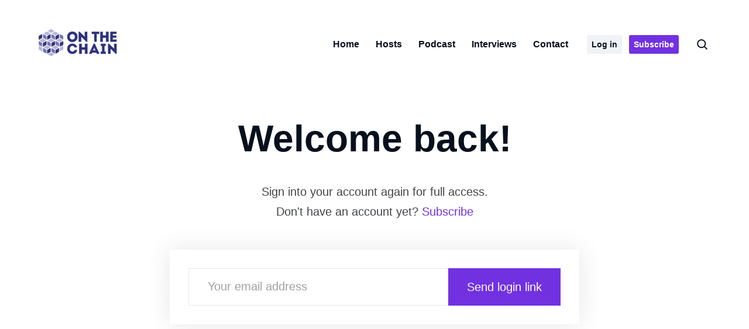

--- FILE ---
content_type: text/html; charset=utf-8
request_url: https://onthechain.io/account/
body_size: 4868
content:
<!DOCTYPE html>
<html lang="en">
	<head>
		<meta charset="UTF-8">
		<meta name="viewport" content="width=device-width, initial-scale=1.0 shrink-to-fit=no">
        <meta http-equiv="X-UA-Compatible" content="ie=edge">
		<title>On The Chain</title>
        <link href="https://fonts.googleapis.com/css2?family=Nunito:ital,wght@0,400;0,700;1,400;1,700&family=Playfair+Display:wght@400;700&display=swap" rel="stylesheet">
        <link href="https://onthechain.io/assets/css/screen.min.css?v=882310df0e" rel="stylesheet">
		<link rel="icon" href="https://onthechain.io/content/images/size/w256h256/2021/04/60x60-OTC-logo.png" type="image/png">
    <link rel="canonical" href="https://onthechain.io/account/">
    <meta name="referrer" content="no-referrer-when-downgrade">
    
    <meta property="og:site_name" content="On The Chain">
    <meta property="og:type" content="website">
    <meta property="og:title" content="On The Chain">
    <meta property="og:url" content="https://onthechain.io/account/">
    <meta name="twitter:card" content="summary">
    <meta name="twitter:title" content="On The Chain">
    <meta name="twitter:url" content="https://onthechain.io/account/">
    <meta name="twitter:site" content="@on_the_chain">
    
    <meta name="generator" content="Ghost 6.14">
    <link rel="alternate" type="application/rss+xml" title="On The Chain" href="https://onthechain.io/blog/rss/">
    <script defer src="https://cdn.jsdelivr.net/ghost/portal@~2.57/umd/portal.min.js" data-i18n="true" data-ghost="https://onthechain.io/" data-key="03586034187fd59c1cd73b304b" data-api="https://on-the-chain.ghost.io/ghost/api/content/" data-locale="en" crossorigin="anonymous"></script><style id="gh-members-styles">.gh-post-upgrade-cta-content,
.gh-post-upgrade-cta {
    display: flex;
    flex-direction: column;
    align-items: center;
    font-family: -apple-system, BlinkMacSystemFont, 'Segoe UI', Roboto, Oxygen, Ubuntu, Cantarell, 'Open Sans', 'Helvetica Neue', sans-serif;
    text-align: center;
    width: 100%;
    color: #ffffff;
    font-size: 16px;
}

.gh-post-upgrade-cta-content {
    border-radius: 8px;
    padding: 40px 4vw;
}

.gh-post-upgrade-cta h2 {
    color: #ffffff;
    font-size: 28px;
    letter-spacing: -0.2px;
    margin: 0;
    padding: 0;
}

.gh-post-upgrade-cta p {
    margin: 20px 0 0;
    padding: 0;
}

.gh-post-upgrade-cta small {
    font-size: 16px;
    letter-spacing: -0.2px;
}

.gh-post-upgrade-cta a {
    color: #ffffff;
    cursor: pointer;
    font-weight: 500;
    box-shadow: none;
    text-decoration: underline;
}

.gh-post-upgrade-cta a:hover {
    color: #ffffff;
    opacity: 0.8;
    box-shadow: none;
    text-decoration: underline;
}

.gh-post-upgrade-cta a.gh-btn {
    display: block;
    background: #ffffff;
    text-decoration: none;
    margin: 28px 0 0;
    padding: 8px 18px;
    border-radius: 4px;
    font-size: 16px;
    font-weight: 600;
}

.gh-post-upgrade-cta a.gh-btn:hover {
    opacity: 0.92;
}</style><script async src="https://js.stripe.com/v3/"></script>
    <script defer src="https://cdn.jsdelivr.net/ghost/sodo-search@~1.8/umd/sodo-search.min.js" data-key="03586034187fd59c1cd73b304b" data-styles="https://cdn.jsdelivr.net/ghost/sodo-search@~1.8/umd/main.css" data-sodo-search="https://on-the-chain.ghost.io/" data-locale="en" crossorigin="anonymous"></script>
    
    <link href="https://onthechain.io/webmentions/receive/" rel="webmention">
    <script defer src="/public/cards.min.js?v=882310df0e"></script>
    <link rel="stylesheet" type="text/css" href="/public/cards.min.css?v=882310df0e">
    <script defer src="/public/member-attribution.min.js?v=882310df0e"></script>
    <script defer src="/public/ghost-stats.min.js?v=882310df0e" data-stringify-payload="false" data-datasource="analytics_events" data-storage="localStorage" data-host="https://onthechain.io/.ghost/analytics/api/v1/page_hit"  tb_site_uuid="726ab3be-85e8-4f8f-a9df-ef92e5aa1c0a" tb_post_uuid="undefined" tb_post_type="null" tb_member_uuid="undefined" tb_member_status="undefined"></script><style>:root {--ghost-accent-color: #FF1A75;}</style>
	</head>
	<body class="" data-layout="alternate" data-theme="light" data-nav="sticky">
		<svg xmlns="http://www.w3.org/2000/svg" xmlns:xlink="http://www.w3.org/1999/xlink" id="global-icons" style="display:none">
    <symbol id="i-search" xmlns="http://www.w3.org/2000/svg" viewBox="0 0 16 16"><path fill-rule="evenodd" d="M11.5 7a4.499 4.499 0 11-8.998 0A4.499 4.499 0 0111.5 7zm-.82 4.74a6 6 0 111.06-1.06l3.04 3.04a.75.75 0 11-1.06 1.06l-3.04-3.04z"></path></symbol>
    <symbol id="i-close" xmlns="http://www.w3.org/2000/svg" viewBox="0 0 24 24"><path d="M9.036 7.976a.75.75 0 00-1.06 1.06L10.939 12l-2.963 2.963a.75.75 0 101.06 1.06L12 13.06l2.963 2.964a.75.75 0 001.061-1.06L13.061 12l2.963-2.964a.75.75 0 10-1.06-1.06L12 10.939 9.036 7.976z"></path><path fill-rule="evenodd" d="M12 1C5.925 1 1 5.925 1 12s4.925 11 11 11 11-4.925 11-11S18.075 1 12 1zM2.5 12a9.5 9.5 0 1119 0 9.5 9.5 0 01-19 0z"></path></symbol>
    <symbol id="i-calender" xmlns="http://www.w3.org/2000/svg" viewBox="0 0 24 24"><path fill-rule="evenodd" d="M6.75 0a.75.75 0 01.75.75V3h9V.75a.75.75 0 011.5 0V3h2.75c.966 0 1.75.784 1.75 1.75v16a1.75 1.75 0 01-1.75 1.75H3.25a1.75 1.75 0 01-1.75-1.75v-16C1.5 3.784 2.284 3 3.25 3H6V.75A.75.75 0 016.75 0zm-3.5 4.5a.25.25 0 00-.25.25V8h18V4.75a.25.25 0 00-.25-.25H3.25zM21 9.5H3v11.25c0 .138.112.25.25.25h17.5a.25.25 0 00.25-.25V9.5z"></path></symbol>
    <symbol id="i-stopwatch" xmlns="http://www.w3.org/2000/svg" viewBox="0 0 24 24"><path fill-rule="evenodd" d="M10.25 0a.75.75 0 000 1.5h1v1.278a9.955 9.955 0 00-5.635 2.276L4.28 3.72a.75.75 0 00-1.06 1.06l1.315 1.316A9.962 9.962 0 002 12.75c0 5.523 4.477 10 10 10s10-4.477 10-10a9.962 9.962 0 00-2.535-6.654L20.78 4.78a.75.75 0 00-1.06-1.06l-1.334 1.334a9.955 9.955 0 00-5.636-2.276V1.5h1a.75.75 0 000-1.5h-3.5zM12 21.25a8.5 8.5 0 100-17 8.5 8.5 0 000 17zm4.03-12.53a.75.75 0 010 1.06l-2.381 2.382a1.75 1.75 0 11-1.06-1.06l2.38-2.382a.75.75 0 011.061 0z"></path></symbol>
    <symbol id="i-lock" xmlns="http://www.w3.org/2000/svg" viewBox="0 0 24 24"><path fill-rule="evenodd" d="M7.5 7.25C7.5 4.58 9.422 2.5 12 2.5c2.079 0 3.71 1.34 4.282 3.242a.75.75 0 101.436-.432C16.971 2.825 14.792 1 12 1 8.503 1 6 3.845 6 7.25V9h-.5A2.5 2.5 0 003 11.5v8A2.5 2.5 0 005.5 22h13a2.5 2.5 0 002.5-2.5v-8A2.5 2.5 0 0018.5 9h-11V7.25zm-3 4.25a1 1 0 011-1h13a1 1 0 011 1v8a1 1 0 01-1 1h-13a1 1 0 01-1-1v-8z"></path></symbol>
    <symbol id="i-shield-lock" xmlns="http://www.w3.org/2000/svg" viewBox="0 0 24 24"><path fill-rule="evenodd" d="M12.077 2.563a.25.25 0 00-.154 0L3.673 5.24a.249.249 0 00-.173.237V10.5c0 5.461 3.28 9.483 8.43 11.426a.2.2 0 00.14 0c5.15-1.943 8.43-5.965 8.43-11.426V5.476a.25.25 0 00-.173-.237l-8.25-2.676zm-.617-1.426a1.75 1.75 0 011.08 0l8.25 2.675A1.75 1.75 0 0122 5.476V10.5c0 6.19-3.77 10.705-9.401 12.83a1.699 1.699 0 01-1.198 0C5.771 21.204 2 16.69 2 10.5V5.476c0-.76.49-1.43 1.21-1.664l8.25-2.675zM13 12.232A2 2 0 0012 8.5a2 2 0 00-1 3.732V15a1 1 0 102 0v-2.768z"></path></symbol>
    <symbol id="i-location" xmlns="http://www.w3.org/2000/svg" viewBox="0 0 24 24"><path d="M12 13.5a2.5 2.5 0 100-5 2.5 2.5 0 000 5z"></path><path fill-rule="evenodd" d="M19.071 3.429C15.166-.476 8.834-.476 4.93 3.429c-3.905 3.905-3.905 10.237 0 14.142l.028.028 5.375 5.375a2.359 2.359 0 003.336 0l5.403-5.403c3.905-3.905 3.905-10.237 0-14.142zM5.99 4.489A8.5 8.5 0 0118.01 16.51l-5.403 5.404a.859.859 0 01-1.214 0l-5.378-5.378-.002-.002-.023-.024a8.5 8.5 0 010-12.02z"></path></symbol>
    <symbol id="i-post-count" xmlns="http://www.w3.org/2000/svg" viewBox="0 0 24 24"><path d="M3.5 3.75a.25.25 0 01.25-.25h13.5a.25.25 0 01.25.25v10a.75.75 0 001.5 0v-10A1.75 1.75 0 0017.25 2H3.75A1.75 1.75 0 002 3.75v16.5c0 .966.784 1.75 1.75 1.75h7a.75.75 0 000-1.5h-7a.25.25 0 01-.25-.25V3.75z"></path><path d="M6.25 7a.75.75 0 000 1.5h8.5a.75.75 0 000-1.5h-8.5zm-.75 4.75a.75.75 0 01.75-.75h4.5a.75.75 0 010 1.5h-4.5a.75.75 0 01-.75-.75zm16.28 4.53a.75.75 0 10-1.06-1.06l-4.97 4.97-1.97-1.97a.75.75 0 10-1.06 1.06l2.5 2.5a.75.75 0 001.06 0l5.5-5.5z"></path></symbol>
    <symbol id="i-user" xmlns="http://www.w3.org/2000/svg" viewBox="0 0 24 24"><g data-name="Layer 2"><g data-name="person"><rect width="24" height="24" opacity="0"/><path d="M12 11a4 4 0 1 0-4-4 4 4 0 0 0 4 4z"/><path d="M18 21a1 1 0 0 0 1-1 7 7 0 0 0-14 0 1 1 0 0 0 1 1z"/></g></g></symbol>
    <symbol id="i-arrow-up" xmlns="http://www.w3.org/2000/svg" viewBox="0 0 24 24"><path d="M1.848 9.96a1.5 1.5 0 002.112.192l6.54-5.45V22.5a1.5 1.5 0 003 0V4.703l6.54 5.449a1.499 1.499 0 101.92-2.304l-9-7.5c-.07-.06-.155-.088-.233-.133-.061-.037-.115-.078-.183-.105A1.488 1.488 0 0012 0c-.186 0-.37.04-.545.11-.067.027-.121.068-.183.104-.078.046-.162.074-.232.134l-9 7.5a1.499 1.499 0 00-.192 2.112"></path></symbol>
</svg>		<div class="site-wrap">
		<header class="site-header">
    <div class="container flex header-inner">
        <div class="logo">
            <a href="https://onthechain.io" class="logo-img light-bg"><img src="https://onthechain.io/content/images/2021/09/OTC_logo.png" alt="On The Chain"></a>
            <a href="https://onthechain.io" class="logo-img dark-bg"><img src="https://onthechain.io/assets/images/OTC_logo_dark_bg.png?v=882310df0e" alt="On The Chain"></a>
        </div>
        <div class="header-right flex">
                <nav class="header-nav">
        <ul class="header-nav-list no-style-list" role="menu">
                <li class="nav-item" role="menuitem">
                    <a href="https://onthechain.io/" >Home</a>
                </li>
                <li class="nav-item" role="menuitem">
                    <a href="https://onthechain.io/hosts/" >Hosts</a>
                </li>
                <li class="nav-item" role="menuitem">
                    <a href="https://onthechain.io/podcast/" >Podcast</a>
                </li>
                <li class="nav-item" role="menuitem">
                    <a href="https://onthechain.io/tag/interviews/" >Interviews</a>
                </li>
                <li class="nav-item" role="menuitem">
                    <a href="https://onthechain.io/contact/" >Contact</a>
                </li>
            <li class="nav-item member-link member-link-first" role="menuitem"><a href="https://onthechain.io/login/" class="btn-secondary">Log in</a></li>
            <li class="nav-item member-link" role="menuitem"><a href="https://onthechain.io/subscribe/" class="btn-primary">Subscribe</a></li>
        </ul>
    </nav>

            <button href="javascript:;" class="nav-icon search-icon flex" data-ghost-search>
                <svg><use xlink:href="#i-search"/></svg>
            </button>
            <a class="menu-icon nav-icon" id="menu-toggle">
                <span class="line"></span>
                <span class="line"></span>
                <span class="line"></span>
            </a>
        </div>
        <div class="mobile-nav-wrap" id="mobile-nav">
                <nav class="header-nav">
        <ul class="header-nav-list no-style-list" role="menu">
                <li class="nav-item" role="menuitem">
                    <a href="https://onthechain.io/" >Home</a>
                </li>
                <li class="nav-item" role="menuitem">
                    <a href="https://onthechain.io/hosts/" >Hosts</a>
                </li>
                <li class="nav-item" role="menuitem">
                    <a href="https://onthechain.io/podcast/" >Podcast</a>
                </li>
                <li class="nav-item" role="menuitem">
                    <a href="https://onthechain.io/tag/interviews/" >Interviews</a>
                </li>
                <li class="nav-item" role="menuitem">
                    <a href="https://onthechain.io/contact/" >Contact</a>
                </li>
            <li class="nav-item member-link member-link-first" role="menuitem"><a href="https://onthechain.io/login/" class="btn-secondary">Log in</a></li>
            <li class="nav-item member-link" role="menuitem"><a href="https://onthechain.io/subscribe/" class="btn-primary">Subscribe</a></li>
        </ul>
    </nav>
        </div>
        <div class="backdrop" id="backdrop"></div>
    </div>
</header>		<div class="main">
        <script>window.location = 'https://onthechain.io/login/';</script>
        </div>
        <footer class="site-footer">
    <div class="container flex">
        <div class="footer-widget widget-about">
            <div class="widget-content">
                <a href="https://onthechain.io" class="logo logo-img"><img src="https://onthechain.io/content/images/2021/09/OTC_logo.png" alt="On The Chain"></a>
                <div class="site-description">
                    Blockchain, Crypto, NFT's, Metaverse, and DeFi
                </div>
                <div class="social-links">
    <a href="https://x.com/on_the_chain" aria-label="twitter link"><svg xmlns="http://www.w3.org/2000/svg" width="24" height="24" viewBox="0 0 24 24"><path d="M24 4.557c-.883.392-1.832.656-2.828.775 1.017-.609 1.798-1.574 2.165-2.724-.951.564-2.005.974-3.127 1.195-.897-.957-2.178-1.555-3.594-1.555-3.179 0-5.515 2.966-4.797 6.045-4.091-.205-7.719-2.165-10.148-5.144-1.29 2.213-.669 5.108 1.523 6.574-.806-.026-1.566-.247-2.229-.616-.054 2.281 1.581 4.415 3.949 4.89-.693.188-1.452.232-2.224.084.626 1.956 2.444 3.379 4.6 3.419-2.07 1.623-4.678 2.348-7.29 2.04 2.179 1.397 4.768 2.212 7.548 2.212 9.142 0 14.307-7.721 13.995-14.646.962-.695 1.797-1.562 2.457-2.549z"></path></svg></a>
</div>            </div>
        </div>
        <div class="widget widget-navigation flex">
            <div class="nav-col">
    <h3 class="title">Features</h3>
    <nav>
        <a href="https://onthechain.io/twitter/" class="nav-link block">Twitter Feeds</a>
        <a href="https://onthechain.io/privacy/" class="nav-link block">Data &amp; privacy</a>
        <a href="https://onthechain.io/contact/" class="nav-link block">Contact</a>
        <a href="https://onthechain.io/subscribe/" class="nav-link block">Support →</a>
    </nav>
</div>




        </div>
    </div>
    <div class="container">
        <div class="footer-bottom flex">
            <div class="copyright">
                    &copy; 2026 <a href="https://onthechain.io">On The Chain</a> - All right Reserved. Published with <a href="https://ghost.org?via=biswajit48">Ghost</a>
            </div>
            <div class="back-to-top">
                <a id="back-to-top" href="javascript:;">Top <svg><use xlink:href="#i-arrow-up"/></svg> </a>
            </div>
        </div>
    </div>
</footer>		</div>
		<div class="search-popup js-search-popup">
    <div class="search-popup-bg"></div>
	<a href="javascript:;" class="close-button" id="search-close" aria-label="Close search">
		<svg><use xlink:href="#i-close"/></svg>
	</a>
	<div class="popup-inner">
        <div class="inner-container">
            <div>
            <form class="search-form" id="search-form">
                <div class="search-form-box flex">
                    <input type="text" class="search-input" placeholder="Type to search" id="search-input" aria-label="Type to search" role="searchbox">
                </div>
            </form>
            </div>
            <div class="search-close-note">Press ESC to close.</div>
            <div class="search-result" id="search-results"></div>
        </div>
	</div>
</div>		<div class="notification notification-subscribe text-center">
    <a class="notification-close" href="javascript:;" aria-label="close notification"><span class="close-icon"><svg><use xlink:href="#i-close"/></svg></span></a>
    You&#x27;ve successfully subscribed to On The Chain
</div>

<div class="notification notification-signup text-center">
    <a class="notification-close" href="javascript:;" aria-label="close notification"><span class="close-icon"><svg><use xlink:href="#i-close"/></svg></span></a>
    Great! Next, complete checkout to get full access to all premium content.
</div>

<div class="notification notification-signin text-center">
    <a class="notification-close" href="javascript:;" aria-label="close notification"><span class="close-icon"><svg><use xlink:href="#i-close"/></svg></span></a>
    Welcome back! You&#x27;ve successfully signed in.
</div>

<div class="notification notification-checkout text-center">
    <a class="notification-close" href="javascript:;" aria-label="close notification"><span class="close-icon"><svg><use xlink:href="#i-close"/></svg></span></a>
    Success! Your account is fully activated, you now have access to all content.
</div>

<div class="notification error notification-checkout-cancel text-center">
    <a class="notification-close" href="javascript:;" aria-label="close notification"><span class="close-icon"><svg><use xlink:href="#i-close"/></svg></span></a>
    Error! Stripe checkout failed.
</div>

<div class="notification notification-billing-update text-center">
    <a class="notification-close" href="javascript:;" aria-label="close notification"><span class="close-icon"><svg><use xlink:href="#i-close"/></svg></span></a>
    Success! Your billing info is updated.
</div>

<div class="notification error notification-billing-update-cancel text-center">
    <a class="notification-close" href="javascript:;" aria-label="close notification"><span class="close-icon"><svg><use xlink:href="#i-close"/></svg></span></a>
    Error! Billing info update failed.
</div>        <script>
			var apiKey = ``.trim();
            var nextPage = '';
            var totalPages = '';
			var loadingText ='Loading';
        </script>
		
		<script src="https://onthechain.io/assets/js/app.bundle.min.js?v=882310df0e"></script>
        
	</body>
</html>

--- FILE ---
content_type: text/html; charset=utf-8
request_url: https://onthechain.io/login/
body_size: 5069
content:
<!DOCTYPE html>
<html lang="en">
	<head>
		<meta charset="UTF-8">
		<meta name="viewport" content="width=device-width, initial-scale=1.0 shrink-to-fit=no">
        <meta http-equiv="X-UA-Compatible" content="ie=edge">
		<title>On The Chain</title>
        <link href="https://fonts.googleapis.com/css2?family=Nunito:ital,wght@0,400;0,700;1,400;1,700&family=Playfair+Display:wght@400;700&display=swap" rel="stylesheet">
        <link href="https://onthechain.io/assets/css/screen.min.css?v=882310df0e" rel="stylesheet">
		<link rel="icon" href="https://onthechain.io/content/images/size/w256h256/2021/04/60x60-OTC-logo.png" type="image/png">
    <link rel="canonical" href="https://onthechain.io/login/">
    <meta name="referrer" content="no-referrer-when-downgrade">
    
    <meta property="og:site_name" content="On The Chain">
    <meta property="og:type" content="website">
    <meta property="og:title" content="On The Chain">
    <meta property="og:url" content="https://onthechain.io/login/">
    <meta name="twitter:card" content="summary">
    <meta name="twitter:title" content="On The Chain">
    <meta name="twitter:url" content="https://onthechain.io/login/">
    <meta name="twitter:site" content="@on_the_chain">
    
    <meta name="generator" content="Ghost 6.14">
    <link rel="alternate" type="application/rss+xml" title="On The Chain" href="https://onthechain.io/blog/rss/">
    <script defer src="https://cdn.jsdelivr.net/ghost/portal@~2.57/umd/portal.min.js" data-i18n="true" data-ghost="https://onthechain.io/" data-key="03586034187fd59c1cd73b304b" data-api="https://on-the-chain.ghost.io/ghost/api/content/" data-locale="en" crossorigin="anonymous"></script><style id="gh-members-styles">.gh-post-upgrade-cta-content,
.gh-post-upgrade-cta {
    display: flex;
    flex-direction: column;
    align-items: center;
    font-family: -apple-system, BlinkMacSystemFont, 'Segoe UI', Roboto, Oxygen, Ubuntu, Cantarell, 'Open Sans', 'Helvetica Neue', sans-serif;
    text-align: center;
    width: 100%;
    color: #ffffff;
    font-size: 16px;
}

.gh-post-upgrade-cta-content {
    border-radius: 8px;
    padding: 40px 4vw;
}

.gh-post-upgrade-cta h2 {
    color: #ffffff;
    font-size: 28px;
    letter-spacing: -0.2px;
    margin: 0;
    padding: 0;
}

.gh-post-upgrade-cta p {
    margin: 20px 0 0;
    padding: 0;
}

.gh-post-upgrade-cta small {
    font-size: 16px;
    letter-spacing: -0.2px;
}

.gh-post-upgrade-cta a {
    color: #ffffff;
    cursor: pointer;
    font-weight: 500;
    box-shadow: none;
    text-decoration: underline;
}

.gh-post-upgrade-cta a:hover {
    color: #ffffff;
    opacity: 0.8;
    box-shadow: none;
    text-decoration: underline;
}

.gh-post-upgrade-cta a.gh-btn {
    display: block;
    background: #ffffff;
    text-decoration: none;
    margin: 28px 0 0;
    padding: 8px 18px;
    border-radius: 4px;
    font-size: 16px;
    font-weight: 600;
}

.gh-post-upgrade-cta a.gh-btn:hover {
    opacity: 0.92;
}</style><script async src="https://js.stripe.com/v3/"></script>
    <script defer src="https://cdn.jsdelivr.net/ghost/sodo-search@~1.8/umd/sodo-search.min.js" data-key="03586034187fd59c1cd73b304b" data-styles="https://cdn.jsdelivr.net/ghost/sodo-search@~1.8/umd/main.css" data-sodo-search="https://on-the-chain.ghost.io/" data-locale="en" crossorigin="anonymous"></script>
    
    <link href="https://onthechain.io/webmentions/receive/" rel="webmention">
    <script defer src="/public/cards.min.js?v=882310df0e"></script>
    <link rel="stylesheet" type="text/css" href="/public/cards.min.css?v=882310df0e">
    <script defer src="/public/member-attribution.min.js?v=882310df0e"></script>
    <script defer src="/public/ghost-stats.min.js?v=882310df0e" data-stringify-payload="false" data-datasource="analytics_events" data-storage="localStorage" data-host="https://onthechain.io/.ghost/analytics/api/v1/page_hit"  tb_site_uuid="726ab3be-85e8-4f8f-a9df-ef92e5aa1c0a" tb_post_uuid="undefined" tb_post_type="null" tb_member_uuid="undefined" tb_member_status="undefined"></script><style>:root {--ghost-accent-color: #FF1A75;}</style>
	</head>
	<body class="" data-layout="alternate" data-theme="light" data-nav="sticky">
		<svg xmlns="http://www.w3.org/2000/svg" xmlns:xlink="http://www.w3.org/1999/xlink" id="global-icons" style="display:none">
    <symbol id="i-search" xmlns="http://www.w3.org/2000/svg" viewBox="0 0 16 16"><path fill-rule="evenodd" d="M11.5 7a4.499 4.499 0 11-8.998 0A4.499 4.499 0 0111.5 7zm-.82 4.74a6 6 0 111.06-1.06l3.04 3.04a.75.75 0 11-1.06 1.06l-3.04-3.04z"></path></symbol>
    <symbol id="i-close" xmlns="http://www.w3.org/2000/svg" viewBox="0 0 24 24"><path d="M9.036 7.976a.75.75 0 00-1.06 1.06L10.939 12l-2.963 2.963a.75.75 0 101.06 1.06L12 13.06l2.963 2.964a.75.75 0 001.061-1.06L13.061 12l2.963-2.964a.75.75 0 10-1.06-1.06L12 10.939 9.036 7.976z"></path><path fill-rule="evenodd" d="M12 1C5.925 1 1 5.925 1 12s4.925 11 11 11 11-4.925 11-11S18.075 1 12 1zM2.5 12a9.5 9.5 0 1119 0 9.5 9.5 0 01-19 0z"></path></symbol>
    <symbol id="i-calender" xmlns="http://www.w3.org/2000/svg" viewBox="0 0 24 24"><path fill-rule="evenodd" d="M6.75 0a.75.75 0 01.75.75V3h9V.75a.75.75 0 011.5 0V3h2.75c.966 0 1.75.784 1.75 1.75v16a1.75 1.75 0 01-1.75 1.75H3.25a1.75 1.75 0 01-1.75-1.75v-16C1.5 3.784 2.284 3 3.25 3H6V.75A.75.75 0 016.75 0zm-3.5 4.5a.25.25 0 00-.25.25V8h18V4.75a.25.25 0 00-.25-.25H3.25zM21 9.5H3v11.25c0 .138.112.25.25.25h17.5a.25.25 0 00.25-.25V9.5z"></path></symbol>
    <symbol id="i-stopwatch" xmlns="http://www.w3.org/2000/svg" viewBox="0 0 24 24"><path fill-rule="evenodd" d="M10.25 0a.75.75 0 000 1.5h1v1.278a9.955 9.955 0 00-5.635 2.276L4.28 3.72a.75.75 0 00-1.06 1.06l1.315 1.316A9.962 9.962 0 002 12.75c0 5.523 4.477 10 10 10s10-4.477 10-10a9.962 9.962 0 00-2.535-6.654L20.78 4.78a.75.75 0 00-1.06-1.06l-1.334 1.334a9.955 9.955 0 00-5.636-2.276V1.5h1a.75.75 0 000-1.5h-3.5zM12 21.25a8.5 8.5 0 100-17 8.5 8.5 0 000 17zm4.03-12.53a.75.75 0 010 1.06l-2.381 2.382a1.75 1.75 0 11-1.06-1.06l2.38-2.382a.75.75 0 011.061 0z"></path></symbol>
    <symbol id="i-lock" xmlns="http://www.w3.org/2000/svg" viewBox="0 0 24 24"><path fill-rule="evenodd" d="M7.5 7.25C7.5 4.58 9.422 2.5 12 2.5c2.079 0 3.71 1.34 4.282 3.242a.75.75 0 101.436-.432C16.971 2.825 14.792 1 12 1 8.503 1 6 3.845 6 7.25V9h-.5A2.5 2.5 0 003 11.5v8A2.5 2.5 0 005.5 22h13a2.5 2.5 0 002.5-2.5v-8A2.5 2.5 0 0018.5 9h-11V7.25zm-3 4.25a1 1 0 011-1h13a1 1 0 011 1v8a1 1 0 01-1 1h-13a1 1 0 01-1-1v-8z"></path></symbol>
    <symbol id="i-shield-lock" xmlns="http://www.w3.org/2000/svg" viewBox="0 0 24 24"><path fill-rule="evenodd" d="M12.077 2.563a.25.25 0 00-.154 0L3.673 5.24a.249.249 0 00-.173.237V10.5c0 5.461 3.28 9.483 8.43 11.426a.2.2 0 00.14 0c5.15-1.943 8.43-5.965 8.43-11.426V5.476a.25.25 0 00-.173-.237l-8.25-2.676zm-.617-1.426a1.75 1.75 0 011.08 0l8.25 2.675A1.75 1.75 0 0122 5.476V10.5c0 6.19-3.77 10.705-9.401 12.83a1.699 1.699 0 01-1.198 0C5.771 21.204 2 16.69 2 10.5V5.476c0-.76.49-1.43 1.21-1.664l8.25-2.675zM13 12.232A2 2 0 0012 8.5a2 2 0 00-1 3.732V15a1 1 0 102 0v-2.768z"></path></symbol>
    <symbol id="i-location" xmlns="http://www.w3.org/2000/svg" viewBox="0 0 24 24"><path d="M12 13.5a2.5 2.5 0 100-5 2.5 2.5 0 000 5z"></path><path fill-rule="evenodd" d="M19.071 3.429C15.166-.476 8.834-.476 4.93 3.429c-3.905 3.905-3.905 10.237 0 14.142l.028.028 5.375 5.375a2.359 2.359 0 003.336 0l5.403-5.403c3.905-3.905 3.905-10.237 0-14.142zM5.99 4.489A8.5 8.5 0 0118.01 16.51l-5.403 5.404a.859.859 0 01-1.214 0l-5.378-5.378-.002-.002-.023-.024a8.5 8.5 0 010-12.02z"></path></symbol>
    <symbol id="i-post-count" xmlns="http://www.w3.org/2000/svg" viewBox="0 0 24 24"><path d="M3.5 3.75a.25.25 0 01.25-.25h13.5a.25.25 0 01.25.25v10a.75.75 0 001.5 0v-10A1.75 1.75 0 0017.25 2H3.75A1.75 1.75 0 002 3.75v16.5c0 .966.784 1.75 1.75 1.75h7a.75.75 0 000-1.5h-7a.25.25 0 01-.25-.25V3.75z"></path><path d="M6.25 7a.75.75 0 000 1.5h8.5a.75.75 0 000-1.5h-8.5zm-.75 4.75a.75.75 0 01.75-.75h4.5a.75.75 0 010 1.5h-4.5a.75.75 0 01-.75-.75zm16.28 4.53a.75.75 0 10-1.06-1.06l-4.97 4.97-1.97-1.97a.75.75 0 10-1.06 1.06l2.5 2.5a.75.75 0 001.06 0l5.5-5.5z"></path></symbol>
    <symbol id="i-user" xmlns="http://www.w3.org/2000/svg" viewBox="0 0 24 24"><g data-name="Layer 2"><g data-name="person"><rect width="24" height="24" opacity="0"/><path d="M12 11a4 4 0 1 0-4-4 4 4 0 0 0 4 4z"/><path d="M18 21a1 1 0 0 0 1-1 7 7 0 0 0-14 0 1 1 0 0 0 1 1z"/></g></g></symbol>
    <symbol id="i-arrow-up" xmlns="http://www.w3.org/2000/svg" viewBox="0 0 24 24"><path d="M1.848 9.96a1.5 1.5 0 002.112.192l6.54-5.45V22.5a1.5 1.5 0 003 0V4.703l6.54 5.449a1.499 1.499 0 101.92-2.304l-9-7.5c-.07-.06-.155-.088-.233-.133-.061-.037-.115-.078-.183-.105A1.488 1.488 0 0012 0c-.186 0-.37.04-.545.11-.067.027-.121.068-.183.104-.078.046-.162.074-.232.134l-9 7.5a1.499 1.499 0 00-.192 2.112"></path></symbol>
</svg>		<div class="site-wrap">
		<header class="site-header">
    <div class="container flex header-inner">
        <div class="logo">
            <a href="https://onthechain.io" class="logo-img light-bg"><img src="https://onthechain.io/content/images/2021/09/OTC_logo.png" alt="On The Chain"></a>
            <a href="https://onthechain.io" class="logo-img dark-bg"><img src="https://onthechain.io/assets/images/OTC_logo_dark_bg.png?v=882310df0e" alt="On The Chain"></a>
        </div>
        <div class="header-right flex">
                <nav class="header-nav">
        <ul class="header-nav-list no-style-list" role="menu">
                <li class="nav-item" role="menuitem">
                    <a href="https://onthechain.io/" >Home</a>
                </li>
                <li class="nav-item" role="menuitem">
                    <a href="https://onthechain.io/hosts/" >Hosts</a>
                </li>
                <li class="nav-item" role="menuitem">
                    <a href="https://onthechain.io/podcast/" >Podcast</a>
                </li>
                <li class="nav-item" role="menuitem">
                    <a href="https://onthechain.io/tag/interviews/" >Interviews</a>
                </li>
                <li class="nav-item" role="menuitem">
                    <a href="https://onthechain.io/contact/" >Contact</a>
                </li>
            <li class="nav-item member-link member-link-first" role="menuitem"><a href="https://onthechain.io/login/" class="btn-secondary">Log in</a></li>
            <li class="nav-item member-link" role="menuitem"><a href="https://onthechain.io/subscribe/" class="btn-primary">Subscribe</a></li>
        </ul>
    </nav>

            <button href="javascript:;" class="nav-icon search-icon flex" data-ghost-search>
                <svg><use xlink:href="#i-search"/></svg>
            </button>
            <a class="menu-icon nav-icon" id="menu-toggle">
                <span class="line"></span>
                <span class="line"></span>
                <span class="line"></span>
            </a>
        </div>
        <div class="mobile-nav-wrap" id="mobile-nav">
                <nav class="header-nav">
        <ul class="header-nav-list no-style-list" role="menu">
                <li class="nav-item" role="menuitem">
                    <a href="https://onthechain.io/" >Home</a>
                </li>
                <li class="nav-item" role="menuitem">
                    <a href="https://onthechain.io/hosts/" >Hosts</a>
                </li>
                <li class="nav-item" role="menuitem">
                    <a href="https://onthechain.io/podcast/" >Podcast</a>
                </li>
                <li class="nav-item" role="menuitem">
                    <a href="https://onthechain.io/tag/interviews/" >Interviews</a>
                </li>
                <li class="nav-item" role="menuitem">
                    <a href="https://onthechain.io/contact/" >Contact</a>
                </li>
            <li class="nav-item member-link member-link-first" role="menuitem"><a href="https://onthechain.io/login/" class="btn-secondary">Log in</a></li>
            <li class="nav-item member-link" role="menuitem"><a href="https://onthechain.io/subscribe/" class="btn-primary">Subscribe</a></li>
        </ul>
    </nav>
        </div>
        <div class="backdrop" id="backdrop"></div>
    </div>
</header>		<div class="main">
    <div class="container text-center">
        <h1 class="members-title">
            Welcome back!
        </h1>
        <div class="members-container-small">
            <div class="members-description">
                Sign into your account again for full access. <br>Don&#x27;t have an account yet? <a href="https://onthechain.io/subscribe/">Subscribe</a>
            </div>
                <form class="members-form text-left" data-members-form="login">
                    <div class="members-form-box">
                        <div class="form-field-wrap field-group-inline">
                            <label for="email" class="sr-only">Email</label>
                            <input data-members-email="" type="email" class="email form-field" id="email" placeholder="Your email address" required="" autocomplete="off">
                            <button class="btn form-field" type="submit">Send login link</button>
                        </div>
                    </div>
                    <div class="message-container">
                        <div class="message-success"><strong>Great!</strong>  Check your inbox and click the link to complete sign in.</div>
                        <div class="message-error"><strong>Error!</strong> Please enter a valid email address!</div>
                    </div>
                </form>
        </div>
    </div>
</div>
        <footer class="site-footer">
    <div class="container flex">
        <div class="footer-widget widget-about">
            <div class="widget-content">
                <a href="https://onthechain.io" class="logo logo-img"><img src="https://onthechain.io/content/images/2021/09/OTC_logo.png" alt="On The Chain"></a>
                <div class="site-description">
                    Blockchain, Crypto, NFT's, Metaverse, and DeFi
                </div>
                <div class="social-links">
    <a href="https://x.com/on_the_chain" aria-label="twitter link"><svg xmlns="http://www.w3.org/2000/svg" width="24" height="24" viewBox="0 0 24 24"><path d="M24 4.557c-.883.392-1.832.656-2.828.775 1.017-.609 1.798-1.574 2.165-2.724-.951.564-2.005.974-3.127 1.195-.897-.957-2.178-1.555-3.594-1.555-3.179 0-5.515 2.966-4.797 6.045-4.091-.205-7.719-2.165-10.148-5.144-1.29 2.213-.669 5.108 1.523 6.574-.806-.026-1.566-.247-2.229-.616-.054 2.281 1.581 4.415 3.949 4.89-.693.188-1.452.232-2.224.084.626 1.956 2.444 3.379 4.6 3.419-2.07 1.623-4.678 2.348-7.29 2.04 2.179 1.397 4.768 2.212 7.548 2.212 9.142 0 14.307-7.721 13.995-14.646.962-.695 1.797-1.562 2.457-2.549z"></path></svg></a>
</div>            </div>
        </div>
        <div class="widget widget-navigation flex">
            <div class="nav-col">
    <h3 class="title">Features</h3>
    <nav>
        <a href="https://onthechain.io/twitter/" class="nav-link block">Twitter Feeds</a>
        <a href="https://onthechain.io/privacy/" class="nav-link block">Data &amp; privacy</a>
        <a href="https://onthechain.io/contact/" class="nav-link block">Contact</a>
        <a href="https://onthechain.io/subscribe/" class="nav-link block">Support →</a>
    </nav>
</div>




        </div>
    </div>
    <div class="container">
        <div class="footer-bottom flex">
            <div class="copyright">
                    &copy; 2026 <a href="https://onthechain.io">On The Chain</a> - All right Reserved. Published with <a href="https://ghost.org?via=biswajit48">Ghost</a>
            </div>
            <div class="back-to-top">
                <a id="back-to-top" href="javascript:;">Top <svg><use xlink:href="#i-arrow-up"/></svg> </a>
            </div>
        </div>
    </div>
</footer>		</div>
		<div class="search-popup js-search-popup">
    <div class="search-popup-bg"></div>
	<a href="javascript:;" class="close-button" id="search-close" aria-label="Close search">
		<svg><use xlink:href="#i-close"/></svg>
	</a>
	<div class="popup-inner">
        <div class="inner-container">
            <div>
            <form class="search-form" id="search-form">
                <div class="search-form-box flex">
                    <input type="text" class="search-input" placeholder="Type to search" id="search-input" aria-label="Type to search" role="searchbox">
                </div>
            </form>
            </div>
            <div class="search-close-note">Press ESC to close.</div>
            <div class="search-result" id="search-results"></div>
        </div>
	</div>
</div>		<div class="notification notification-subscribe text-center">
    <a class="notification-close" href="javascript:;" aria-label="close notification"><span class="close-icon"><svg><use xlink:href="#i-close"/></svg></span></a>
    You&#x27;ve successfully subscribed to On The Chain
</div>

<div class="notification notification-signup text-center">
    <a class="notification-close" href="javascript:;" aria-label="close notification"><span class="close-icon"><svg><use xlink:href="#i-close"/></svg></span></a>
    Great! Next, complete checkout to get full access to all premium content.
</div>

<div class="notification notification-signin text-center">
    <a class="notification-close" href="javascript:;" aria-label="close notification"><span class="close-icon"><svg><use xlink:href="#i-close"/></svg></span></a>
    Welcome back! You&#x27;ve successfully signed in.
</div>

<div class="notification notification-checkout text-center">
    <a class="notification-close" href="javascript:;" aria-label="close notification"><span class="close-icon"><svg><use xlink:href="#i-close"/></svg></span></a>
    Success! Your account is fully activated, you now have access to all content.
</div>

<div class="notification error notification-checkout-cancel text-center">
    <a class="notification-close" href="javascript:;" aria-label="close notification"><span class="close-icon"><svg><use xlink:href="#i-close"/></svg></span></a>
    Error! Stripe checkout failed.
</div>

<div class="notification notification-billing-update text-center">
    <a class="notification-close" href="javascript:;" aria-label="close notification"><span class="close-icon"><svg><use xlink:href="#i-close"/></svg></span></a>
    Success! Your billing info is updated.
</div>

<div class="notification error notification-billing-update-cancel text-center">
    <a class="notification-close" href="javascript:;" aria-label="close notification"><span class="close-icon"><svg><use xlink:href="#i-close"/></svg></span></a>
    Error! Billing info update failed.
</div>        <script>
			var apiKey = ``.trim();
            var nextPage = '';
            var totalPages = '';
			var loadingText ='Loading';
        </script>
		
		<script src="https://onthechain.io/assets/js/app.bundle.min.js?v=882310df0e"></script>
        
	</body>
</html>

--- FILE ---
content_type: text/css; charset=UTF-8
request_url: https://onthechain.io/assets/css/screen.min.css?v=882310df0e
body_size: 15677
content:
@charset "UTF-8";@font-face{font-family:swiper-icons;src:url('data:application/font-woff;charset=utf-8;base64, [base64]//wADZ2x5ZgAAAywAAADMAAAD2MHtryVoZWFkAAABbAAAADAAAAA2E2+eoWhoZWEAAAGcAAAAHwAAACQC9gDzaG10eAAAAigAAAAZAAAArgJkABFsb2NhAAAC0AAAAFoAAABaFQAUGG1heHAAAAG8AAAAHwAAACAAcABAbmFtZQAAA/gAAAE5AAACXvFdBwlwb3N0AAAFNAAAAGIAAACE5s74hXjaY2BkYGAAYpf5Hu/j+W2+MnAzMYDAzaX6QjD6/4//Bxj5GA8AuRwMYGkAPywL13jaY2BkYGA88P8Agx4j+/8fQDYfA1AEBWgDAIB2BOoAeNpjYGRgYNBh4GdgYgABEMnIABJzYNADCQAACWgAsQB42mNgYfzCOIGBlYGB0YcxjYGBwR1Kf2WQZGhhYGBiYGVmgAFGBiQQkOaawtDAoMBQxXjg/wEGPcYDDA4wNUA2CCgwsAAAO4EL6gAAeNpj2M0gyAACqxgGNWBkZ2D4/wMA+xkDdgAAAHjaY2BgYGaAYBkGRgYQiAHyGMF8FgYHIM3DwMHABGQrMOgyWDLEM1T9/w8UBfEMgLzE////P/5//f/V/xv+r4eaAAeMbAxwIUYmIMHEgKYAYjUcsDAwsLKxc3BycfPw8jEQA/[base64]/uznmfPFBNODM2K7MTQ45YEAZqGP81AmGGcF3iPqOop0r1SPTaTbVkfUe4HXj97wYE+yNwWYxwWu4v1ugWHgo3S1XdZEVqWM7ET0cfnLGxWfkgR42o2PvWrDMBSFj/IHLaF0zKjRgdiVMwScNRAoWUoH78Y2icB/yIY09An6AH2Bdu/UB+yxopYshQiEvnvu0dURgDt8QeC8PDw7Fpji3fEA4z/PEJ6YOB5hKh4dj3EvXhxPqH/SKUY3rJ7srZ4FZnh1PMAtPhwP6fl2PMJMPDgeQ4rY8YT6Gzao0eAEA409DuggmTnFnOcSCiEiLMgxCiTI6Cq5DZUd3Qmp10vO0LaLTd2cjN4fOumlc7lUYbSQcZFkutRG7g6JKZKy0RmdLY680CDnEJ+UMkpFFe1RN7nxdVpXrC4aTtnaurOnYercZg2YVmLN/d/gczfEimrE/fs/bOuq29Zmn8tloORaXgZgGa78yO9/cnXm2BpaGvq25Dv9S4E9+5SIc9PqupJKhYFSSl47+Qcr1mYNAAAAeNptw0cKwkAAAMDZJA8Q7OUJvkLsPfZ6zFVERPy8qHh2YER+3i/BP83vIBLLySsoKimrqKqpa2hp6+jq6RsYGhmbmJqZSy0sraxtbO3sHRydnEMU4uR6yx7JJXveP7WrDycAAAAAAAH//wACeNpjYGRgYOABYhkgZgJCZgZNBkYGLQZtIJsFLMYAAAw3ALgAeNolizEKgDAQBCchRbC2sFER0YD6qVQiBCv/H9ezGI6Z5XBAw8CBK/m5iQQVauVbXLnOrMZv2oLdKFa8Pjuru2hJzGabmOSLzNMzvutpB3N42mNgZGBg4GKQYzBhYMxJLMlj4GBgAYow/P/PAJJhLM6sSoWKfWCAAwDAjgbRAAB42mNgYGBkAIIbCZo5IPrmUn0hGA0AO8EFTQAA');font-weight:400;font-style:normal}:root{--swiper-theme-color:#007aff}.swiper{margin-left:auto;margin-right:auto;position:relative;overflow:hidden;list-style:none;padding:0;z-index:1}.swiper-vertical>.swiper-wrapper{flex-direction:column}.swiper-wrapper{position:relative;width:100%;height:100%;z-index:1;display:flex;transition-property:transform;box-sizing:content-box}.swiper-android .swiper-slide,.swiper-wrapper{transform:translate3d(0,0,0)}.swiper-pointer-events{touch-action:pan-y}.swiper-pointer-events.swiper-vertical{touch-action:pan-x}.swiper-slide{flex-shrink:0;width:100%;height:100%;position:relative;transition-property:transform}.swiper-slide-invisible-blank{visibility:hidden}.swiper-autoheight,.swiper-autoheight .swiper-slide{height:auto}.swiper-autoheight .swiper-wrapper{align-items:flex-start;transition-property:transform,height}.swiper-backface-hidden .swiper-slide{transform:translateZ(0);-webkit-backface-visibility:hidden;backface-visibility:hidden}.swiper-3d,.swiper-3d.swiper-css-mode .swiper-wrapper{perspective:1200px}.swiper-3d .swiper-cube-shadow,.swiper-3d .swiper-slide,.swiper-3d .swiper-slide-shadow,.swiper-3d .swiper-slide-shadow-bottom,.swiper-3d .swiper-slide-shadow-left,.swiper-3d .swiper-slide-shadow-right,.swiper-3d .swiper-slide-shadow-top,.swiper-3d .swiper-wrapper{transform-style:preserve-3d}.swiper-3d .swiper-slide-shadow,.swiper-3d .swiper-slide-shadow-bottom,.swiper-3d .swiper-slide-shadow-left,.swiper-3d .swiper-slide-shadow-right,.swiper-3d .swiper-slide-shadow-top{position:absolute;left:0;top:0;width:100%;height:100%;pointer-events:none;z-index:10}.swiper-3d .swiper-slide-shadow{background:rgba(0,0,0,.15)}.swiper-3d .swiper-slide-shadow-left{background-image:linear-gradient(to left,rgba(0,0,0,.5),rgba(0,0,0,0))}.swiper-3d .swiper-slide-shadow-right{background-image:linear-gradient(to right,rgba(0,0,0,.5),rgba(0,0,0,0))}.swiper-3d .swiper-slide-shadow-top{background-image:linear-gradient(to top,rgba(0,0,0,.5),rgba(0,0,0,0))}.swiper-3d .swiper-slide-shadow-bottom{background-image:linear-gradient(to bottom,rgba(0,0,0,.5),rgba(0,0,0,0))}.swiper-css-mode>.swiper-wrapper{overflow:auto;scrollbar-width:none;-ms-overflow-style:none}.swiper-css-mode>.swiper-wrapper::-webkit-scrollbar{display:none}.swiper-css-mode>.swiper-wrapper>.swiper-slide{scroll-snap-align:start start}.swiper-horizontal.swiper-css-mode>.swiper-wrapper{scroll-snap-type:x mandatory}.swiper-vertical.swiper-css-mode>.swiper-wrapper{scroll-snap-type:y mandatory}.swiper-centered>.swiper-wrapper::before{content:'';flex-shrink:0;order:9999}.swiper-centered.swiper-horizontal>.swiper-wrapper>.swiper-slide:first-child{margin-inline-start:var(--swiper-centered-offset-before)}.swiper-centered.swiper-horizontal>.swiper-wrapper::before{height:100%;min-height:1px;width:var(--swiper-centered-offset-after)}.swiper-centered.swiper-vertical>.swiper-wrapper>.swiper-slide:first-child{margin-block-start:var(--swiper-centered-offset-before)}.swiper-centered.swiper-vertical>.swiper-wrapper::before{width:100%;min-width:1px;height:var(--swiper-centered-offset-after)}.swiper-centered>.swiper-wrapper>.swiper-slide{scroll-snap-align:center center}.swiper-virtual .swiper-slide{-webkit-backface-visibility:hidden;transform:translateZ(0)}.swiper-virtual.swiper-css-mode .swiper-wrapper::after{content:'';position:absolute;left:0;top:0;pointer-events:none}.swiper-virtual.swiper-css-mode.swiper-horizontal .swiper-wrapper::after{height:1px;width:var(--swiper-virtual-size)}.swiper-virtual.swiper-css-mode.swiper-vertical .swiper-wrapper::after{width:1px;height:var(--swiper-virtual-size)}:root{--swiper-navigation-size:44px}.swiper-button-next,.swiper-button-prev{position:absolute;top:50%;width:calc(var(--swiper-navigation-size)/ 44 * 27);height:var(--swiper-navigation-size);margin-top:calc(0px - (var(--swiper-navigation-size)/ 2));z-index:10;cursor:pointer;display:flex;align-items:center;justify-content:center;color:var(--swiper-navigation-color,var(--swiper-theme-color))}.swiper-button-next.swiper-button-disabled,.swiper-button-prev.swiper-button-disabled{opacity:.35;cursor:auto;pointer-events:none}.swiper-button-next.swiper-button-hidden,.swiper-button-prev.swiper-button-hidden{opacity:0;cursor:auto;pointer-events:none}.swiper-navigation-disabled .swiper-button-next,.swiper-navigation-disabled .swiper-button-prev{display:none!important}.swiper-button-next:after,.swiper-button-prev:after{font-family:swiper-icons;font-size:var(--swiper-navigation-size);text-transform:none!important;letter-spacing:0;font-variant:initial;line-height:1}.swiper-button-prev,.swiper-rtl .swiper-button-next{left:10px;right:auto}.swiper-button-prev:after,.swiper-rtl .swiper-button-next:after{content:'prev'}.swiper-button-next,.swiper-rtl .swiper-button-prev{right:10px;left:auto}.swiper-button-next:after,.swiper-rtl .swiper-button-prev:after{content:'next'}.swiper-button-lock{display:none}.swiper-pagination{position:absolute;text-align:center;transition:.3s opacity;transform:translate3d(0,0,0);z-index:10}.swiper-pagination.swiper-pagination-hidden{opacity:0}.swiper-pagination-disabled>.swiper-pagination,.swiper-pagination.swiper-pagination-disabled{display:none!important}.swiper-horizontal>.swiper-pagination-bullets,.swiper-pagination-bullets.swiper-pagination-horizontal,.swiper-pagination-custom,.swiper-pagination-fraction{bottom:10px;left:0;width:100%}.swiper-pagination-bullets-dynamic{overflow:hidden;font-size:0}.swiper-pagination-bullets-dynamic .swiper-pagination-bullet{transform:scale(.33);position:relative}.swiper-pagination-bullets-dynamic .swiper-pagination-bullet-active{transform:scale(1)}.swiper-pagination-bullets-dynamic .swiper-pagination-bullet-active-main{transform:scale(1)}.swiper-pagination-bullets-dynamic .swiper-pagination-bullet-active-prev{transform:scale(.66)}.swiper-pagination-bullets-dynamic .swiper-pagination-bullet-active-prev-prev{transform:scale(.33)}.swiper-pagination-bullets-dynamic .swiper-pagination-bullet-active-next{transform:scale(.66)}.swiper-pagination-bullets-dynamic .swiper-pagination-bullet-active-next-next{transform:scale(.33)}.swiper-pagination-bullet{width:var(--swiper-pagination-bullet-width,var(--swiper-pagination-bullet-size,8px));height:var(--swiper-pagination-bullet-height,var(--swiper-pagination-bullet-size,8px));display:inline-block;border-radius:50%;background:var(--swiper-pagination-bullet-inactive-color,#000);opacity:var(--swiper-pagination-bullet-inactive-opacity,.2)}button.swiper-pagination-bullet{border:none;margin:0;padding:0;box-shadow:none;-webkit-appearance:none;appearance:none}.swiper-pagination-clickable .swiper-pagination-bullet{cursor:pointer}.swiper-pagination-bullet:only-child{display:none!important}.swiper-pagination-bullet-active{opacity:var(--swiper-pagination-bullet-opacity,1);background:var(--swiper-pagination-color,var(--swiper-theme-color))}.swiper-pagination-vertical.swiper-pagination-bullets,.swiper-vertical>.swiper-pagination-bullets{right:10px;top:50%;transform:translate3d(0,-50%,0)}.swiper-pagination-vertical.swiper-pagination-bullets .swiper-pagination-bullet,.swiper-vertical>.swiper-pagination-bullets .swiper-pagination-bullet{margin:var(--swiper-pagination-bullet-vertical-gap,6px) 0;display:block}.swiper-pagination-vertical.swiper-pagination-bullets.swiper-pagination-bullets-dynamic,.swiper-vertical>.swiper-pagination-bullets.swiper-pagination-bullets-dynamic{top:50%;transform:translateY(-50%);width:8px}.swiper-pagination-vertical.swiper-pagination-bullets.swiper-pagination-bullets-dynamic .swiper-pagination-bullet,.swiper-vertical>.swiper-pagination-bullets.swiper-pagination-bullets-dynamic .swiper-pagination-bullet{display:inline-block;transition:.2s transform,.2s top}.swiper-horizontal>.swiper-pagination-bullets .swiper-pagination-bullet,.swiper-pagination-horizontal.swiper-pagination-bullets .swiper-pagination-bullet{margin:0 var(--swiper-pagination-bullet-horizontal-gap,4px)}.swiper-horizontal>.swiper-pagination-bullets.swiper-pagination-bullets-dynamic,.swiper-pagination-horizontal.swiper-pagination-bullets.swiper-pagination-bullets-dynamic{left:50%;transform:translateX(-50%);white-space:nowrap}.swiper-horizontal>.swiper-pagination-bullets.swiper-pagination-bullets-dynamic .swiper-pagination-bullet,.swiper-pagination-horizontal.swiper-pagination-bullets.swiper-pagination-bullets-dynamic .swiper-pagination-bullet{transition:.2s transform,.2s left}.swiper-horizontal.swiper-rtl>.swiper-pagination-bullets-dynamic .swiper-pagination-bullet{transition:.2s transform,.2s right}.swiper-pagination-progressbar{background:rgba(0,0,0,.25);position:absolute}.swiper-pagination-progressbar .swiper-pagination-progressbar-fill{background:var(--swiper-pagination-color,var(--swiper-theme-color));position:absolute;left:0;top:0;width:100%;height:100%;transform:scale(0);transform-origin:left top}.swiper-rtl .swiper-pagination-progressbar .swiper-pagination-progressbar-fill{transform-origin:right top}.swiper-horizontal>.swiper-pagination-progressbar,.swiper-pagination-progressbar.swiper-pagination-horizontal,.swiper-pagination-progressbar.swiper-pagination-vertical.swiper-pagination-progressbar-opposite,.swiper-vertical>.swiper-pagination-progressbar.swiper-pagination-progressbar-opposite{width:100%;height:4px;left:0;top:0}.swiper-horizontal>.swiper-pagination-progressbar.swiper-pagination-progressbar-opposite,.swiper-pagination-progressbar.swiper-pagination-horizontal.swiper-pagination-progressbar-opposite,.swiper-pagination-progressbar.swiper-pagination-vertical,.swiper-vertical>.swiper-pagination-progressbar{width:4px;height:100%;left:0;top:0}.swiper-pagination-lock{display:none}.swiper-scrollbar{border-radius:10px;position:relative;-ms-touch-action:none;background:rgba(0,0,0,.1)}.swiper-scrollbar-disabled>.swiper-scrollbar,.swiper-scrollbar.swiper-scrollbar-disabled{display:none!important}.swiper-horizontal>.swiper-scrollbar,.swiper-scrollbar.swiper-scrollbar-horizontal{position:absolute;left:1%;bottom:3px;z-index:50;height:5px;width:98%}.swiper-scrollbar.swiper-scrollbar-vertical,.swiper-vertical>.swiper-scrollbar{position:absolute;right:3px;top:1%;z-index:50;width:5px;height:98%}.swiper-scrollbar-drag{height:100%;width:100%;position:relative;background:rgba(0,0,0,.5);border-radius:10px;left:0;top:0}.swiper-scrollbar-cursor-drag{cursor:move}.swiper-scrollbar-lock{display:none}.swiper-zoom-container{width:100%;height:100%;display:flex;justify-content:center;align-items:center;text-align:center}.swiper-zoom-container>canvas,.swiper-zoom-container>img,.swiper-zoom-container>svg{max-width:100%;max-height:100%;object-fit:contain}.swiper-slide-zoomed{cursor:move}.swiper-lazy-preloader{width:42px;height:42px;position:absolute;left:50%;top:50%;margin-left:-21px;margin-top:-21px;z-index:10;transform-origin:50%;box-sizing:border-box;border:4px solid var(--swiper-preloader-color,var(--swiper-theme-color));border-radius:50%;border-top-color:transparent}.swiper-watch-progress .swiper-slide-visible .swiper-lazy-preloader,.swiper:not(.swiper-watch-progress) .swiper-lazy-preloader{animation:swiper-preloader-spin 1s infinite linear}.swiper-lazy-preloader-white{--swiper-preloader-color:#fff}.swiper-lazy-preloader-black{--swiper-preloader-color:#000}@keyframes swiper-preloader-spin{0%{transform:rotate(0)}100%{transform:rotate(360deg)}}.swiper .swiper-notification{position:absolute;left:0;top:0;pointer-events:none;opacity:0;z-index:-1000}.swiper-free-mode>.swiper-wrapper{transition-timing-function:ease-out;margin:0 auto}.swiper-grid>.swiper-wrapper{flex-wrap:wrap}.swiper-grid-column>.swiper-wrapper{flex-wrap:wrap;flex-direction:column}.swiper-fade.swiper-free-mode .swiper-slide{transition-timing-function:ease-out}.swiper-fade .swiper-slide{pointer-events:none;transition-property:opacity}.swiper-fade .swiper-slide .swiper-slide{pointer-events:none}.swiper-fade .swiper-slide-active,.swiper-fade .swiper-slide-active .swiper-slide-active{pointer-events:auto}.swiper-cube{overflow:visible}.swiper-cube .swiper-slide{pointer-events:none;-webkit-backface-visibility:hidden;backface-visibility:hidden;z-index:1;visibility:hidden;transform-origin:0 0;width:100%;height:100%}.swiper-cube .swiper-slide .swiper-slide{pointer-events:none}.swiper-cube.swiper-rtl .swiper-slide{transform-origin:100% 0}.swiper-cube .swiper-slide-active,.swiper-cube .swiper-slide-active .swiper-slide-active{pointer-events:auto}.swiper-cube .swiper-slide-active,.swiper-cube .swiper-slide-next,.swiper-cube .swiper-slide-next+.swiper-slide,.swiper-cube .swiper-slide-prev{pointer-events:auto;visibility:visible}.swiper-cube .swiper-slide-shadow-bottom,.swiper-cube .swiper-slide-shadow-left,.swiper-cube .swiper-slide-shadow-right,.swiper-cube .swiper-slide-shadow-top{z-index:0;-webkit-backface-visibility:hidden;backface-visibility:hidden}.swiper-cube .swiper-cube-shadow{position:absolute;left:0;bottom:0;width:100%;height:100%;opacity:.6;z-index:0}.swiper-cube .swiper-cube-shadow:before{content:'';background:#000;position:absolute;left:0;top:0;bottom:0;right:0;filter:blur(50px)}.swiper-flip{overflow:visible}.swiper-flip .swiper-slide{pointer-events:none;-webkit-backface-visibility:hidden;backface-visibility:hidden;z-index:1}.swiper-flip .swiper-slide .swiper-slide{pointer-events:none}.swiper-flip .swiper-slide-active,.swiper-flip .swiper-slide-active .swiper-slide-active{pointer-events:auto}.swiper-flip .swiper-slide-shadow-bottom,.swiper-flip .swiper-slide-shadow-left,.swiper-flip .swiper-slide-shadow-right,.swiper-flip .swiper-slide-shadow-top{z-index:0;-webkit-backface-visibility:hidden;backface-visibility:hidden}.swiper-creative .swiper-slide{-webkit-backface-visibility:hidden;backface-visibility:hidden;overflow:hidden;transition-property:transform,opacity,height}.swiper-cards{overflow:visible}.swiper-cards .swiper-slide{transform-origin:center bottom;-webkit-backface-visibility:hidden;backface-visibility:hidden;overflow:hidden}html{line-height:1.15;-webkit-text-size-adjust:100%}body{margin:0}main{display:block}h1{font-size:2em;margin:.67em 0}hr{box-sizing:content-box;height:0;overflow:visible}pre{font-family:monospace,monospace;font-size:1em}a{background-color:transparent}abbr[title]{border-bottom:none;text-decoration:underline;-webkit-text-decoration:underline dotted;text-decoration:underline dotted}b,strong{font-weight:bolder}code,kbd,samp{font-family:monospace,monospace;font-size:1em}small{font-size:80%}sub,sup{font-size:75%;line-height:0;position:relative;vertical-align:baseline}sub{bottom:-.25em}sup{top:-.5em}img{border-style:none}button,input,optgroup,select,textarea{font-family:inherit;font-size:100%;line-height:1.15;margin:0}button,input{overflow:visible}button,select{text-transform:none}[type=button],[type=reset],[type=submit],button{-webkit-appearance:button}[type=button]::-moz-focus-inner,[type=reset]::-moz-focus-inner,[type=submit]::-moz-focus-inner,button::-moz-focus-inner{border-style:none;padding:0}[type=button]:-moz-focusring,[type=reset]:-moz-focusring,[type=submit]:-moz-focusring,button:-moz-focusring{outline:1px dotted ButtonText}fieldset{padding:.35em .75em .625em}legend{box-sizing:border-box;color:inherit;display:table;max-width:100%;padding:0;white-space:normal}progress{vertical-align:baseline}textarea{overflow:auto}[type=checkbox],[type=radio]{box-sizing:border-box;padding:0}[type=number]::-webkit-inner-spin-button,[type=number]::-webkit-outer-spin-button{height:auto}[type=search]{-webkit-appearance:textfield;outline-offset:-2px}[type=search]::-webkit-search-decoration{-webkit-appearance:none}::-webkit-file-upload-button{-webkit-appearance:button;font:inherit}details{display:block}summary{display:list-item}template{display:none}[hidden]{display:none}:root{--white:#FFF;--black:#000;--transition-speed:0.25s;--header-logo-height:50px;--footer-logo-height:30px;--body-bg:#ffffff;--theme-color:#7131E1;--light-bg-color:#f0f2f7;--text-color-normal:#424447;--text-color-dark:#06111D;--text-color-light:#a1a1a1;--border-color:#E8E9EB;--alternate-bg:#000000;--alternate-text-dark:#ffffff;--alternate-text-normal:#c2c3c7;--alternate-text-light:#535A63;--footer-border-color:#2A313F;--error:#ed002e;--success:#1c811d;--shadow:0 0 40px rgba(0, 0, 0, 0.1)}[data-theme=dark]{--white:#FFF;--black:#000;--transition-speed:0.25s;--header-logo-height:50px;--footer-logo-height:30px;--body-bg:#181d20;--theme-color:#1878D3;--light-bg-color:#242d32;--text-color-normal:#c2c3c7;--text-color-dark:#fBfBfC;--text-color-light:#828283;--border-color:#353746;--alternate-bg:#ffffff;--alternate-text-dark:#000000;--alternate-text-normal:#535A63;--alternate-text-light:#535A63;--footer-border-color:#2A313F;--error:#ed002e;--success:#1c811d;--shadow:0 8px 40px rgba(0, 0, 0, 0.5)}html{box-sizing:border-box}*,::after,::before{box-sizing:inherit}.container{max-width:1200px;margin-right:auto;margin-left:auto}.row{display:flex;flex-wrap:wrap;margin-right:-15px;margin-left:-15px}.col,.col-1,.col-10,.col-11,.col-12,.col-2,.col-3,.col-4,.col-5,.col-6,.col-7,.col-8,.col-9,.col-lg-1,.col-lg-10,.col-lg-11,.col-lg-12,.col-lg-2,.col-lg-3,.col-lg-4,.col-lg-5,.col-lg-6,.col-lg-7,.col-lg-8,.col-lg-9,.col-md-1,.col-md-10,.col-md-11,.col-md-12,.col-md-2,.col-md-3,.col-md-4,.col-md-5,.col-md-6,.col-md-7,.col-md-8,.col-md-9,.col-sm-1,.col-sm-10,.col-sm-11,.col-sm-12,.col-sm-2,.col-sm-3,.col-sm-4,.col-sm-5,.col-sm-6,.col-sm-7,.col-sm-8,.col-sm-9,.col-xl-1,.col-xl-10,.col-xl-11,.col-xl-12,.col-xl-2,.col-xl-3,.col-xl-4,.col-xl-5,.col-xl-6,.col-xl-7,.col-xl-8,.col-xl-9{width:100%;min-height:1px;padding-right:15px;padding-left:15px}.col{flex-basis:0;flex-grow:1;max-width:100%;position:relative}.col-1{flex:0 0 8.3333333333%;max-width:8.3333333333%}.col-2{flex:0 0 16.6666666667%;max-width:16.6666666667%}.col-3{flex:0 0 25%;max-width:25%}.col-4{flex:0 0 33.3333333333%;max-width:33.3333333333%}.col-5{flex:0 0 41.6666666667%;max-width:41.6666666667%}.col-6{flex:0 0 50%;max-width:50%}.col-7{flex:0 0 58.3333333333%;max-width:58.3333333333%}.col-8{flex:0 0 66.6666666667%;max-width:66.6666666667%}.col-9{flex:0 0 75%;max-width:75%}.col-10{flex:0 0 83.3333333333%;max-width:83.3333333333%}.col-11{flex:0 0 91.6666666667%;max-width:91.6666666667%}.col-12{flex:0 0 100%;max-width:100%}@media screen and (min-width:576px){.col-sm-1{flex:0 0 8.3333333333%;max-width:8.3333333333%}.col-sm-2{flex:0 0 16.6666666667%;max-width:16.6666666667%}.col-sm-3{flex:0 0 25%;max-width:25%}.col-sm-4{flex:0 0 33.3333333333%;max-width:33.3333333333%}.col-sm-5{flex:0 0 41.6666666667%;max-width:41.6666666667%}.col-sm-6{flex:0 0 50%;max-width:50%}.col-sm-7{flex:0 0 58.3333333333%;max-width:58.3333333333%}.col-sm-8{flex:0 0 66.6666666667%;max-width:66.6666666667%}.col-sm-9{flex:0 0 75%;max-width:75%}.col-sm-10{flex:0 0 83.3333333333%;max-width:83.3333333333%}.col-sm-11{flex:0 0 91.6666666667%;max-width:91.6666666667%}.col-sm-12{flex:0 0 100%;max-width:100%}}@media screen and (min-width:768px){.col-md-1{flex:0 0 8.3333333333%;max-width:8.3333333333%}.col-md-2{flex:0 0 16.6666666667%;max-width:16.6666666667%}.col-md-3{flex:0 0 25%;max-width:25%}.col-md-4{flex:0 0 33.3333333333%;max-width:33.3333333333%}.col-md-5{flex:0 0 41.6666666667%;max-width:41.6666666667%}.col-md-6{flex:0 0 50%;max-width:50%}.col-md-7{flex:0 0 58.3333333333%;max-width:58.3333333333%}.col-md-8{flex:0 0 66.6666666667%;max-width:66.6666666667%}.col-md-9{flex:0 0 75%;max-width:75%}.col-md-10{flex:0 0 83.3333333333%;max-width:83.3333333333%}.col-md-11{flex:0 0 91.6666666667%;max-width:91.6666666667%}.col-md-12{flex:0 0 100%;max-width:100%}}@media screen and (min-width:992px){.col-lg-1{flex:0 0 8.3333333333%;max-width:8.3333333333%}.col-lg-2{flex:0 0 16.6666666667%;max-width:16.6666666667%}.col-lg-3{flex:0 0 25%;max-width:25%}.col-lg-4{flex:0 0 33.3333333333%;max-width:33.3333333333%}.col-lg-5{flex:0 0 41.6666666667%;max-width:41.6666666667%}.col-lg-6{flex:0 0 50%;max-width:50%}.col-lg-7{flex:0 0 58.3333333333%;max-width:58.3333333333%}.col-lg-8{flex:0 0 66.6666666667%;max-width:66.6666666667%}.col-lg-9{flex:0 0 75%;max-width:75%}.col-lg-10{flex:0 0 83.3333333333%;max-width:83.3333333333%}.col-lg-11{flex:0 0 91.6666666667%;max-width:91.6666666667%}.col-lg-12{flex:0 0 100%;max-width:100%}}@media screen and (min-width:1200px){.col-xl-1{flex:0 0 8.3333333333%;max-width:8.3333333333%}.col-xl-2{flex:0 0 16.6666666667%;max-width:16.6666666667%}.col-xl-3{flex:0 0 25%;max-width:25%}.col-xl-4{flex:0 0 33.3333333333%;max-width:33.3333333333%}.col-xl-5{flex:0 0 41.6666666667%;max-width:41.6666666667%}.col-xl-6{flex:0 0 50%;max-width:50%}.col-xl-7{flex:0 0 58.3333333333%;max-width:58.3333333333%}.col-xl-8{flex:0 0 66.6666666667%;max-width:66.6666666667%}.col-xl-9{flex:0 0 75%;max-width:75%}.col-xl-10{flex:0 0 83.3333333333%;max-width:83.3333333333%}.col-xl-11{flex:0 0 91.6666666667%;max-width:91.6666666667%}.col-xl-12{flex:0 0 100%;max-width:100%}}.offset-1{margin-left:8.3333333333%}.offset-2{margin-left:16.6666666667%}.offset-3{margin-left:25%}.offset-4{margin-left:33.3333333333%}.offset-5{margin-left:41.6666666667%}.offset-6{margin-left:50%}.offset-7{margin-left:58.3333333333%}.offset-8{margin-left:66.6666666667%}.offset-9{margin-left:75%}.offset-10{margin-left:83.3333333333%}.offset-11{margin-left:91.6666666667%}@media screen and (min-width:576px){.offset-sm-0{margin-left:0}.offset-sm-1{margin-left:8.3333333333%}.offset-sm-2{margin-left:16.6666666667%}.offset-sm-3{margin-left:25%}.offset-sm-4{margin-left:33.3333333333%}.offset-sm-5{margin-left:41.6666666667%}.offset-sm-6{margin-left:50%}.offset-sm-7{margin-left:58.3333333333%}.offset-sm-8{margin-left:66.6666666667%}.offset-sm-9{margin-left:75%}.offset-sm-10{margin-left:83.3333333333%}.offset-sm-11{margin-left:91.6666666667%}}@media screen and (min-width:768px){.offset-md-0{margin-left:0}.offset-md-1{margin-left:8.3333333333%}.offset-md-2{margin-left:16.6666666667%}.offset-md-3{margin-left:25%}.offset-md-4{margin-left:33.3333333333%}.offset-md-5{margin-left:41.6666666667%}.offset-md-6{margin-left:50%}.offset-md-7{margin-left:58.3333333333%}.offset-md-8{margin-left:66.6666666667%}.offset-md-9{margin-left:75%}.offset-md-10{margin-left:83.3333333333%}.offset-md-11{margin-left:91.6666666667%}}@media screen and (min-width:992px){.offset-lg-0{margin-left:0}.offset-lg-1{margin-left:8.3333333333%}.offset-lg-2{margin-left:16.6666666667%}.offset-lg-3{margin-left:25%}.offset-lg-4{margin-left:33.3333333333%}.offset-lg-5{margin-left:41.6666666667%}.offset-lg-6{margin-left:50%}.offset-lg-7{margin-left:58.3333333333%}.offset-lg-8{margin-left:66.6666666667%}.offset-lg-9{margin-left:75%}.offset-lg-10{margin-left:83.3333333333%}.offset-lg-11{margin-left:91.6666666667%}}@media screen and (min-width:1200px){.offset-xl-0{margin-left:0}.offset-xl-1{margin-left:8.3333333333%}.offset-xl-2{margin-left:16.6666666667%}.offset-xl-3{margin-left:25%}.offset-xl-4{margin-left:33.3333333333%}.offset-xl-5{margin-left:41.6666666667%}.offset-xl-6{margin-left:50%}.offset-xl-7{margin-left:58.3333333333%}.offset-xl-8{margin-left:66.6666666667%}.offset-xl-9{margin-left:75%}.offset-xl-10{margin-left:83.3333333333%}.offset-xl-11{margin-left:91.6666666667%}}code[class*=language-],pre[class*=language-]{color:var(--text-color-normal);background:0 0;font-family:Consolas,Monaco,"Andale Mono","Ubuntu Mono",monospace;font-size:1rem;text-align:left;white-space:pre;word-spacing:normal;word-break:normal;word-wrap:normal;line-height:1.5;-moz-tab-size:4;-o-tab-size:4;tab-size:4;-webkit-hyphens:none;hyphens:none}code[class*=language-] ::-moz-selection,code[class*=language-]::-moz-selection,pre[class*=language-] ::-moz-selection,pre[class*=language-]::-moz-selection{text-shadow:none;background:#b3d4fc}code[class*=language-] ::-moz-selection,code[class*=language-]::-moz-selection,pre[class*=language-] ::-moz-selection,pre[class*=language-]::-moz-selection{text-shadow:none;background:#b3d4fc}code[class*=language-] ::selection,code[class*=language-]::selection,pre[class*=language-] ::selection,pre[class*=language-]::selection{text-shadow:none;background:#b3d4fc}@media print{code[class*=language-],pre[class*=language-]{text-shadow:none}}pre[class*=language-]{padding:1.5rem;margin:1.5rem 0;overflow:auto}:not(pre)>code[class*=language-],pre[class*=language-]{background:var(--light-bg-color)}:not(pre)>code[class*=language-]{padding:.1em;border-radius:.3em;white-space:normal}.token.cdata,.token.comment,.token.doctype,.token.prolog{color:#708090}.token.punctuation{color:#999}.token.namespace{opacity:.7}.token.boolean,.token.constant,.token.deleted,.token.number,.token.property,.token.symbol,.token.tag{color:#905}.token.attr-name,.token.builtin,.token.char,.token.inserted,.token.selector,.token.string{color:#690}.language-css .token.string,.style .token.string,.token.entity,.token.operator,.token.url{color:#9a6e3a}.token.atrule,.token.attr-value,.token.keyword{color:#07a}.token.class-name,.token.function{color:#dd4a68}.token.important,.token.regex,.token.variable{color:#e90}.token.bold,.token.important{font-weight:700}.token.italic{font-style:italic}.token.entity{cursor:help}.no-shadow{--shadow:none}.clearfix::after{content:"";clear:both;display:table}.f-left{float:left}.f-right{float:right}.text-upper{text-transform:uppercase}.no-style-list{padding:0;margin:0;list-style:none}.flex{display:flex}.block{display:block}.text-center{text-align:center}.text-left{text-align:left}.text-right{text-align:right}.vertical-center>*{vertical-align:middle}.sr-only{position:absolute;width:1px;height:1px;padding:0;overflow:hidden;clip:rect(0,0,0,0);white-space:nowrap;border:0}iframe.no-resize{display:block;margin-left:auto;margin-right:auto}.lazy{opacity:0;transition:opacity var(--transition-speed) ease-in}.lazy.loaded{opacity:1}.loading-bg{background-color:var(--light-bg-color)}html{box-sizing:border-box;font-size:100%}*,::after,::before{box-sizing:inherit}body{font-family:Poppins,sans-serif;line-height:1.5;color:var(--text-color-normal);background-color:var(--body-bg);-webkit-font-smoothing:antialiased;left:0;position:relative;transition:left var(--transition-speed) ease-in-out}.h1,.h2,.h3,.h4,.h5,.h6,h1,h2,h3,h4,h5,h6{font-family:Inter,sans-serif;color:var(--text-color-dark);font-weight:700;line-height:1.3;margin-bottom:1rem}.h1,h1{font-size:4rem}.h2,h2{font-size:3rem}.h3,h3{font-size:2.25rem}.h4,h4{font-size:1.5rem}.h5,h5{font-size:1.25rem}.h6,h6{font-size:1rem}@media (max-width:991px){.h1,h1{font-size:2.75rem}.h2,h2{font-size:2.25rem}.h3,h3{font-size:1.5rem}.h4,h4{font-size:1.125rem}.h5,h5{font-size:1rem}.h6,h6{font-size:.75rem}}@media (max-width:767px){.h1,h1{font-size:2.25rem}.h2,h2{font-size:2rem}.h3,h3{font-size:1.25rem}}@media (max-width:575px){.h1,h1{font-size:1.75rem}.h2,h2{font-size:1.375rem}.h3,h3{font-size:1.125rem}}a{text-decoration:none;color:var(--theme-color);transition:all .25s}img{max-width:100%}svg{fill:currentColor}.tag-pill{text-transform:uppercase;background-color:var(--t-color);color:#fff;font-size:12px;font-weight:700;padding:0 12px;height:28px;line-height:28px;letter-spacing:1px;display:inline-flex;border-radius:14px}.tag-small{text-transform:uppercase;color:var(--t-color);font-size:12px;font-weight:700;letter-spacing:1px}.btn{display:inline-block;white-space:nowrap;text-align:center;vertical-align:middle;-webkit-user-select:none;-moz-user-select:none;user-select:none;padding:0 2rem;font-size:1.25rem;border:1px solid var(--theme-color);height:64px;line-height:64px;border:none;background:var(--theme-color);color:#fff;transition:all .25s;outline:0}.btn:not(:disabled):not(.disabled){cursor:pointer}.btn:hover{opacity:.9}.btn svg{width:18px;height:18px}.btn-block{width:100%}.btn-reverse{background-color:var(--white);color:var(--text-color-normal)}.btn-reverse:hover{color:var(--theme-color)}.btn-icon svg{vertical-align:middle;margin-left:.5rem}input[type=email],input[type=text],input[type=url],textarea{background:var(--body-bg);border:1px solid var(--border-color);box-shadow:none;height:64px;width:100%;font-size:1.25rem;line-height:1.5;padding:0 2rem;margin-bottom:1.5rem;color:var(--text-color-normal)}input[type=email]:focus,input[type=text]:focus,input[type=url]:focus,textarea:focus{border:1px solid var(--theme-color);color:var(--text-color-normal);outline:0;box-shadow:none}input[type=email]::-moz-placeholder,input[type=text]::-moz-placeholder,input[type=url]::-moz-placeholder,textarea::-moz-placeholder{color:var(--text-color-light)}input[type=email]::placeholder,input[type=text]::placeholder,input[type=url]::placeholder,textarea::placeholder{color:var(--text-color-light)}textarea{height:auto;padding:1.5rem 2rem}@keyframes loading{to{transform:rotate(360deg)}}.btn.loading,.comment-wrap .comment-placeholder .loading-spinner,.loading .btn,.loading button,.loading input[type=submit],button.loading,input[type=submit].loading{position:relative;padding-right:2.75rem}.btn.loading:after,.comment-wrap .comment-placeholder .loading-spinner:after,.loading .btn:after,.loading button:after,.loading input[type=submit]:after,button.loading:after,input[type=submit].loading:after{content:"";box-sizing:border-box;position:absolute;top:50%;right:20px;width:16px;height:16px;margin-top:-8px;border-radius:50%;border:2px solid var(--text-color-normal);border-top-color:transparent;animation:loading .6s linear infinite}.loading .btn:after,.loading button:after,.loading input[type=submit]:after{border-color:var(--white);border-top-color:transparent}.btn.loading:after,button.loading:after,input[type=submit].loading:after{border-color:var(--white);border-top-color:transparent}.form-field{margin-bottom:16px}.field-group-inline .form-field:last-child{margin-bottom:0}@media (max-width:767px){.field-group-inline .btn,.field-group-inline button{width:100%}}@media (min-width:768px){.field-group-inline{display:flex;flex-wrap:nowrap}.field-group-inline .form-field{margin-bottom:0}.field-group-inline .form-field:not(:last-child){border-right:none}}blockquote{font-size:1.75rem;line-height:1.3;margin:3rem 0;padding:0 2rem;position:relative;font-weight:700;color:var(--text-color-dark)}blockquote::before{content:"";width:4px;height:100%;left:0;top:0;position:absolute;background-color:var(--theme-color);border-radius:4px;font-size:6rem}figure{margin:2rem 0 2rem 0}figure pre{margin-bottom:0}figcaption{font-size:1rem;text-align:center;padding:8px;color:var(--text-color-light)}.table-responsive{width:100%;display:block;overflow-x:auto;margin-bottom:2rem}.table-responsive table{margin-bottom:0}table{border-collapse:collapse;width:100%;max-width:100%;overflow:auto;margin-bottom:2rem}table,td,th{border:1px solid var(--border-color)}th{color:var(--text-color-dark)}td,th{padding:4px 16px}dd,dt{line-height:24px}dl,ol,ul{padding-left:1.3rem}pre{overflow:auto;background-color:var(--light-bg-color);padding:1.5rem;margin:2.5rem 0;overflow:auto;font-size:.875rem;line-height:1.5}code{font-family:Consolas,Menlo,Monaco,"Andale Mono WT","Andale Mono","Lucida Console","Lucida Sans Typewriter","DejaVu Sans Mono","Bitstream Vera Sans Mono","Liberation Mono","Nimbus Mono L","Courier New",Courier,monospace}:not(pre)>code{font-size:.875em;background-color:var(--light-bg-color);padding:2px 6px;border:1px solid var(--border-color);border-radius:3px}hr{text-align:center;border:none;border-bottom:1px solid var(--border-color);margin:4rem 0}.site-wrap{display:flex;flex-direction:column;min-height:100vh}[data-nav=sticky] .site-wrap{margin-top:153px}.main{flex-grow:1}.container{max-width:1200px;margin:0 auto}.notification{width:100%;height:auto;background:var(--success);color:#fff;padding:1rem 3rem;font-size:1.25rem;position:fixed;top:0;z-index:99999;transform:translateY(-100%);transition:all .25s ease-in-out}.notification.error{background:var(--error)}.notification.visible{transform:translateY(0)}.notification .notification-close{position:absolute;width:100%;height:100%;top:0;left:0}.notification .notification-close .close-icon{position:absolute;top:16px;right:16px;transform:scale(1);transition:all .3s}.notification .notification-close .close-icon svg{width:24px;height:24px;color:#fff}.notification .notification-close .close-icon:hover{transform:scale(1.1)}@media (max-width:575px){.container{width:calc(100vw - 48px)}}@media (min-width:576px) and (max-width:1300px){.container{width:calc(100vw - 128px)}}.medium-zoom-overlay{z-index:1000}.medium-zoom-image--opened{z-index:1001}[data-nav=sticky] .medium-zoom-image--opened{margin-top:-153px}@media screen and (max-width:575px){[data-nav=sticky] .medium-zoom-image--opened{margin-top:-89px}}[data-nav=sticky] .site-header{width:100%;position:fixed;left:0;top:0;z-index:999;background-color:var(--body-bg);transition:left var(--transition-speed)}[data-nav=sticky] .site-header.small{border-bottom:1px solid var(--border-color)}[data-nav=sticky] .site-header.small .header-inner{padding:.5rem 0}[data-nav=sticky] .site-header.small .logo{transform:scale(.8)}.js-mobile-menu-opened[data-nav=sticky] .site-header{left:-260px}.header-inner{justify-content:space-between;align-items:center;padding:3rem 0;transition:all var(--transition-speed)}.logo-text{font-size:2.5rem;font-weight:700;color:var(--text-color-dark)}.logo-text:focus,.logo-text:hover{color:var(--text-color-dark)}.logo{transform:scale(1);transform-origin:left center;transition:all var(--transition-speed)}.logo-img img{max-height:var(--header-logo-height)}.header-right{align-items:center}.header-nav{display:none}.header-nav-list .nav-item{display:inline-block;margin:0 .75rem}.header-nav-list .nav-item a{color:var(--text-color-dark);font-weight:700;font-size:1rem;position:relative;display:block}.header-nav-list .nav-item a::after{content:"";width:100%;height:2px;position:absolute;left:0;bottom:-4px;background:var(--text-color-dark);transform-origin:center;transform:scaleX(0);transition:all var(--transition-speed)}.header-nav-list .nav-item a:hover::after{transform:scaleX(1)}.header-nav-list .nav-item a.nav-current::after{transform:scaleX(1);background:var(--theme-color)}.header-nav-list .nav-item.member-link{margin:0 .25rem}.header-nav-list .nav-item.member-link a[class*=btn]{font-size:.875rem;background-color:var(--light-bg-color);padding:0 8px;height:32px;line-height:32px;border-radius:3px;transition:.3s}.header-nav-list .nav-item.member-link a[class*=btn]:hover{opacity:.85}.header-nav-list .nav-item.member-link a[class*=btn]::after{content:none}.header-nav-list .nav-item.member-link a.btn-primary{background:var(--theme-color);color:var(--white)}.header-nav-list .nav-item.member-link a.btn-secondary:hover{background:var(--theme-color);color:var(--white)}.header-nav-list .nav-item.member-link-first{margin-left:1rem}.nav-icon{margin-left:1rem}.nav-icon:last-child{margin-right:0}.search-icon{color:var(--text-color-dark);background-color:transparent;border:none;cursor:pointer}.search-icon:hover{color:var(--theme-color)}.search-icon svg{width:20px;height:20px;margin-left:4px}.menu-icon{z-index:50;position:relative;display:inline-flex;height:20px;width:28px;cursor:pointer;transition:.25s;left:auto}.menu-icon .line{width:100%;height:2px;background-color:var(--text-color-normal);position:absolute;right:0;transition:all .3s}.menu-icon .line:first-child{top:0}.menu-icon .line:nth-child(2){top:9px}.menu-icon .line:last-child{top:18px}.menu-icon.menu-icon-close .line:first-child{width:100%;transform:rotate(45deg);top:10px}.menu-icon.menu-icon-close .line:nth-child(2){visibility:hidden;opacity:0}.menu-icon.menu-icon-close .line:last-child{width:100%;top:10px;transform:rotate(-45deg)}.mobile-nav-wrap{background:var(--body-bg);position:fixed;top:0;right:-260px;visibility:hidden;border-left:1px solid var(--border-color);opacity:0;width:260px;max-width:calc(100vw - 44px);height:100%;padding:24px 32px;overflow-y:auto;z-index:1060;transition:right var(--transition-speed),visibility 0s var(--transition-speed),opacity 0s var(--transition-speed)}.mobile-nav-wrap .header-nav{display:block}.mobile-nav-wrap .nav-wrap{display:block}.mobile-nav-wrap .header-nav-list .nav-item{display:block!important;margin:0 0 1.5rem 0}.mobile-nav-wrap .header-nav-list .nav-item a{display:inline-flex}.mobile-nav-wrap .header-nav-list .nav-item .nav-btn{text-align:center}.backdrop{top:0;left:0;width:100%;height:100%;position:fixed;z-index:49;background:var(--body-bg);opacity:0;visibility:hidden;cursor:pointer;transition:all .3s}.js-mobile-menu-opened{left:-260px;position:relative}.js-mobile-menu-opened .mobile-nav-wrap{right:0;visibility:visible;opacity:1;transition:right var(--transition-speed),visibility 0s 0s,opacity 0s 0s}.js-mobile-menu-opened .backdrop{visibility:visible;opacity:.8}@media screen and (max-width:575px){.header-inner{padding:1rem 0}[data-nav=sticky] .site-wrap{margin-top:89px}}@media screen and (min-width:1200px){.header-nav{display:block}.menu-icon{display:none}}[data-nav=sticky] .site-header .logo .dark-bg{display:none}.post-item .post-img-wrap{width:100%;display:block;padding-bottom:65%;position:relative}.post-item .post-img-wrap .post-img{position:absolute;width:100%;height:100%;-o-object-fit:cover;object-fit:cover}.post-item .content-box{background:var(--body-bg);box-shadow:var(--shadow);transition:all var(--transition-speed);padding:2rem;margin-bottom:2rem}.post-item .content-box .content-top{flex-wrap:wrap;align-items:center}.post-item .content-box .featured-label{background:var(--theme-color);color:#fff;padding:0 .5rem;margin-right:1rem;height:32px;line-height:32px;border-radius:3px;font-weight:700;letter-spacing:.3px;margin-bottom:1rem}.post-item .content-box .tag-wrap a{display:inline-flex;font-weight:700;font-size:1rem;letter-spacing:.3px;color:var(--text-color-normal);margin-left:4px;margin-bottom:1rem}.post-item .content-box .tag-wrap a:first-child{margin-left:0}.post-item .content-box .tag-wrap a:focus,.post-item .content-box .tag-wrap a:hover{color:var(--theme-color)}.post-item .content-box .post-title{margin:0}.post-item .content-box .post-title a{color:var(--text-color-dark);background:linear-gradient(var(--border-color),var(--border-color)) no-repeat;background-size:0 4px;background-position:0 94%;transition:background-size .5s cubic-bezier(.2,.63,.36,1)}.post-item .content-box .post-title a:hover{background-size:100% 4px}.post-item .post-meta{flex-wrap:wrap;align-items:center;margin-top:1rem}.post-item .post-meta svg{width:18px;height:18px;color:var(--text-color-light);margin-right:.25rem;display:inline-flex;vertical-align:middle;margin-top:-4px}.post-item .post-meta span{position:relative}.post-item .post-meta .pub-date,.post-item .post-meta .read-time{margin-right:.75rem}.post-item .post-author-list{margin-bottom:.75rem;width:100%}.post-item .post-author-list:hover .list-item{opacity:.5}.post-item .post-author-list .list-item{margin-left:-12px;position:relative;z-index:1;transition:all .25s}.post-item .post-author-list .list-item .author-name-tooltip{position:absolute;white-space:nowrap;background:var(--alternate-bg);color:var(--alternate-text-dark);padding:4px 8px;font-size:.875rem;border-radius:3px;bottom:105%;opacity:0;transform:translateY(6px);transition:all .25s}.post-item .post-author-list .list-item:first-child{margin-left:0}.post-item .post-author-list .list-item:hover{z-index:2;opacity:1}.post-item .post-author-list .list-item:hover .author-name-tooltip{opacity:1;transform:translateY(0)}.post-item .author-image-wrap{width:40px;height:40px;border-radius:50%;overflow:hidden;border:2px solid var(--body-bg);box-sizing:border-box}.post-item .author-image-wrap .avatar{width:100%;height:100%;-o-object-fit:cover;object-fit:cover}.post-item .author-image-wrap .no-image svg{color:var(--text-color-light);width:36px;height:36px;margin-top:5px}.slider-item .post-large{height:calc(90vh - 100px);position:relative;display:flex;align-items:center}.slider-item .post-large .post-img-wrap{position:absolute;height:calc(100vh - 100px);top:0;bottom:0;padding-bottom:0}.slider-item .post-large .content-box{position:relative;width:70%;margin:0 auto;top:0;margin-bottom:0;z-index:1}.slider-item.no-image .content-box{margin:auto}.pagination-wrap{margin-top:4rem}.pagination-wrap .end-message{display:none}.post-template .post-large.no-image{min-height:auto}.post-template .post-large.no-image .content-box{margin:1.5rem auto 0;box-shadow:none;padding:0;width:100%;max-width:740px}@media screen and (min-width:576px){.post-item .content-box{padding:3rem;margin-bottom:4rem}.post-item .content-top{margin-bottom:1rem}.post-item .post-meta{margin-top:1.5rem}.post-item .post-author-list{width:auto;margin-right:.75rem;margin-bottom:0}.pagination-wrap{margin-top:0}}@media screen and (min-width:768px){.slider-item .post-large{height:calc(100vh - 156px)}.slider-item .post-large .post-img-wrap{height:calc(100vh - 156px)}}@media screen and (min-width:992px){.post-item{position:relative}.post-item .post-img-wrap{position:absolute;width:48%;height:448px;padding-bottom:0}.post-item .content-box{width:62%;padding:4.5rem;position:relative;margin-left:38%;top:4.5rem;margin-bottom:11.5rem;right:0;z-index:1}.post-item.no-image .content-box{top:0;margin-bottom:7rem}.post-large{display:flex;position:relative;min-height:calc(100vh - 156px);align-items:center}.post-large .post-img-wrap{position:absolute;height:calc(85vh - 156px);padding-bottom:0;top:0;min-height:calc(100vh - 156px);height:100%}.post-large .content-box{width:60%;margin-left:40%;top:0;margin-top:2rem;margin-bottom:2rem}.post-loop-wrap .post-item .content-box{min-height:448px}[data-layout=alternate] .post-loop-wrap .post-item:nth-child(2n) .post-img-wrap{right:0}[data-layout=alternate] .post-loop-wrap .post-item:nth-child(2n) .content-box{margin-left:0}[data-layout=alternate] .post-loop-wrap .post-item.no-image .content-box{margin-left:auto;margin-right:auto}.slider-item .post-large{min-height:calc(100vh - 156px);height:100%}.slider-item .post-large .post-img-wrap{position:absolute;min-height:calc(100vh - 156px);height:100%;padding-bottom:0}.slider-item .post-large .content-box{width:60%;margin-left:40%;margin-top:2rem;margin-bottom:2rem}.slider-item .post-large.no-image .content-box{margin-left:auto;margin-right:auto}}@media screen and (min-width:1400px){.post-large,.slider-item .post-large{min-height:calc(85vh - 156px)}.post-large .post-img-wrap,.slider-item .post-large .post-img-wrap{min-height:calc(85vh - 156px);height:100%}.post-large .content-box,.slider-item .post-large .content-box{width:60%;margin-left:40%;top:0}.post-large.no-image .content-box,.slider-item .post-large.no-image .content-box{margin-left:auto;margin-right:auto}}.section-hero{margin:0 auto;margin-bottom:3rem}.section-hero .hero-inner{width:1520px;max-width:calc(100vw - 48px);margin:0 auto}.slider-nav-next,.slider-nav-prev{display:none}@media (min-width:576px){.section-hero{margin-bottom:4rem}.section-hero .hero-inner{max-width:calc(100vw - 128px)}.swiper-container{position:relative;overflow:hidden}.slider-nav-next,.slider-nav-prev{position:absolute;top:50%;width:40px;height:40px;margin-top:-20px;z-index:10;cursor:pointer;display:flex;align-items:center;justify-content:center;background-color:var(--body-bg);box-shadow:var(--shadow);color:var(--text-color-dark)}.slider-nav-next:hover,.slider-nav-prev:hover{color:var(--theme-color)}.slider-nav-next:focus,.slider-nav-prev:focus{outline:0}.slider-nav-next svg,.slider-nav-prev svg{width:40px;height:40px}.slider-nav-prev{left:8px;right:auto}.slider-nav-next{left:auto;right:8px}}@media screen and (min-width:768px){.section-hero{margin-bottom:5rem}}@media screen and (min-width:992px){.section-hero{margin-bottom:7rem}.article-single .section-hero{margin-bottom:5rem}}@media screen and (min-width:1592px){.slider-nav-next,.slider-nav-prev{width:56px;height:56px;margin-top:-28px}.slider-nav-next svg,.slider-nav-prev svg{width:56px;height:56px}}.subs-inner{flex-wrap:wrap;background-color:var(--alternate-bg);align-items:center;padding:3rem 4rem;color:var(--alternate-text-normal);margin:7rem 0 0}.subs-left-col,.subs-right-col{flex-basis:50%}.subs-heading{color:var(--alternate-text-dark);margin-top:0;margin-bottom:.5rem}.subs-desc{font-size:1.125rem}.subscribe-form .message-container{margin-top:0}.subscribe-form .message-error,.subscribe-form .message-success{position:absolute;top:8px}@media screen and (max-width:991px){.subs-inner{justify-content:center}.subs-left-col{flex-basis:100%;text-align:center}.subs-right-col{flex-basis:640px}.subs-left-col{margin-bottom:3rem}.subscribe-form .message-error,.subscribe-form .message-success{position:relative}}@media screen and (max-width:575px){.subs-inner{padding:1.5rem;margin:4rem 0 0}}.site-footer{margin-top:5rem}.site-footer .container{flex-wrap:wrap;justify-content:space-between}.site-footer a{color:var(--text-color-dark)}.site-footer a:hover{color:var(--theme-color)}.widget-about{flex:1 1 30%;margin-right:4rem;max-width:360px}.widget-about .logo-text{line-height:1}.widget-about .logo-img img{max-height:var(--footer-logo-height)}.widget-about .site-description{margin:1rem 0;color:var(--text-color-dark)}.social-links{margin-top:1.5rem}.social-links a{display:inline-flex;width:28px;height:28px;margin:0 8px 16px 0;text-align:center;color:var(--text-color-dark);line-height:1}.social-links a:hover{color:var(--theme-color)}.social-links a svg{width:20px;height:20px;vertical-align:middle}.widget-navigation{flex:1 1 auto;flex-wrap:wrap;justify-content:flex-end}.widget-navigation .nav-col{min-width:160px}.widget-navigation .nav-col .title{font-family:Poppins,sans-serif;margin-top:0;font-size:1rem}.widget-navigation .nav-col .nav-link{margin-bottom:.5rem}.footer-bottom{margin-top:2rem;padding:2rem 0;border-top:1px solid var(--border-color);justify-content:space-between;font-size:.875rem}.back-to-top{margin-left:1.5rem}.back-to-top a{white-space:nowrap}.back-to-top svg{width:10px;height:10px;margin-left:4px}@media screen and (max-width:991px){.widget-navigation{flex-basis:100%;justify-content:flex-start}.widget-navigation .nav-col{margin-top:2rem}}@media screen and (max-width:767px){.widget-about{flex:0 0 100%;margin-right:0}.site-footer{margin-top:3rem}}.article-single{overflow:hidden}.article-single .post-content{max-width:740px;margin:0 auto;line-height:1.7}.article-single .post-content .custom-excerpt{font-size:1.125rem;line-height:1.5;border-bottom:1px solid var(--border-color);padding-bottom:2.5rem;margin-bottom:2.5rem}.article-single .post-content p{margin-bottom:2.5rem}.article-single .post-content a:hover{text-decoration:underline}.article-single .post-content .btn:hover,.article-single .post-content button:hover{text-decoration:none}.article-single .post-content .kg-bookmark-container:hover{text-decoration:none}.article-single .post-content .kg-blockquote-alt{font-size:1.75rem;font-style:italic;line-height:1.3;text-align:center;padding:2rem;background-color:var(--theme-color);color:var(--white)}.article-single .post-content .kg-header-card-subheader{font-family:Poppins,sans-serif}.article-single .post-content .kg-btn:hover,.article-single .post-content .kg-header-card-button:hover,.article-single .post-content .kg-product-card-button:hover{text-decoration:none}.members-upgrade-cta-box{box-shadow:var(--shadow);position:relative;padding:3rem;margin-bottom:3rem}.members-upgrade-cta-box .title{margin-top:0;margin-bottom:2rem}.members-upgrade-cta-box .description{margin-bottom:2rem}.members-upgrade-cta-box .sign-in-cta{margin-top:1rem}.kg-card{margin:3rem 0}.kg-embed-card{display:flex;flex-direction:column;align-items:center;margin-bottom:2rem}.kg-image-card img,.kg-width-full img,.kg-width-wide img{display:block;height:auto}.kg-width-full img,.kg-width-wide img{width:100%}.kg-width-full{width:100vw;left:50%;right:50%;margin-left:-50vw;margin-right:-50vw;position:relative}.kg-width-full img{border-radius:0}.kg-gallery-container{display:flex;flex-direction:column}.kg-gallery-row{display:flex;flex-direction:row;justify-content:center}.kg-gallery-image img{display:block;margin:0;width:100%;height:100%;border-radius:var(--border-radius)}.kg-gallery-row:not(:first-of-type){margin:.75rem 0 0 0}.kg-gallery-image:not(:first-of-type){margin:0 0 0 .75rem}.kg-bookmark-card{margin:3rem 0}.kg-bookmark-container{box-shadow:var(--shadow);display:flex;flex-wrap:wrap;color:var(--text-color-normal);text-decoration:none;flex-direction:column-reverse;border-bottom:none!important;padding:1rem;border-radius:var(--border-radius);overflow:hidden}.kg-bookmark-container:hover{text-decoration:none}.kg-bookmark-container:hover .kg-bookmark-title{color:var(--theme-color)}.kg-bookmark-content{flex-basis:0;flex-grow:999;min-width:50%;padding:24px}.kg-bookmark-title{font-size:1.25rem;font-family:Inter,sans-serif;line-height:1.4;color:var(--text-color-dark);transition:all .3s;font-weight:700}.kg-bookmark-description{font-size:1rem;line-height:1.6;display:-webkit-box;-webkit-line-clamp:2;-webkit-box-orient:vertical;overflow:hidden}.kg-bookmark-description,.kg-bookmark-metadata{margin-top:16px}.kg-bookmark-metadata{display:flex;align-items:center;font-size:.75rem}.kg-bookmark-thumbnail{flex-basis:216px;flex-grow:1;position:relative;overflow:hidden}.kg-bookmark-thumbnail img{position:absolute;top:0;left:0;vertical-align:bottom;-o-object-fit:cover;object-fit:cover;width:100%;height:100%}.kg-bookmark-icon{width:20px;height:20px;margin-right:8px;vertical-align:bottom}.kg-bookmark-author,.kg-bookmark-publisher{font-size:.875rem}.kg-bookmark-author:after{content:"•";margin:0 6px}.kg-code-card pre{margin-bottom:0}[data-theme=dark] .kg-style-light .kg-header-card-header,[data-theme=dark] .kg-style-light .kg-header-card-subheader{color:#06111d}.share-wrap{margin-top:2rem}.share-links{justify-content:center}.share-links a{display:flex;align-items:center;width:56px;height:48px;text-align:center;justify-content:center;color:var(--text-color-dark);background:var(--light-bg-color)}.share-links a svg{width:20px;height:20px}.share-links a:hover{color:var(--theme-color)}.prev-next-wrap{flex-wrap:wrap;margin-top:3rem;justify-content:center}.prev-next-wrap .post-wrap{flex-basis:100%;box-shadow:var(--shadow)}.prev-next-wrap .post-wrap a{display:block;width:100%;height:100%}.prev-next-wrap .post-wrap:not(:last-child){margin-bottom:2rem}.prev-next-wrap .post-img-wrap{display:block;width:100%;padding-bottom:58%;position:relative}.prev-next-wrap .post-img-wrap img{width:100%;height:100%;-o-object-fit:cover;object-fit:cover;position:absolute}.prev-next-wrap .content-box{flex:1 0;padding:2rem}.prev-next-wrap .content-top{color:var(--text-color-normal)}.prev-next-wrap .title{margin-top:1rem}.prev-next-wrap .title span{background:linear-gradient(var(--border-color),var(--border-color)) no-repeat;background-size:0 4px;background-position:0 94%;transition:background-size .5s cubic-bezier(.2,.63,.36,1);display:inline}.prev-next-wrap .title span:hover{background-size:100% 4px}.related-post-wrap{margin:3rem -1rem -2rem;flex-wrap:wrap}.related-post-wrap .section-title{width:100%;padding:0 1rem;margin-bottom:2rem;margin-top:1rem}.related-post-wrap .post-card-wrap{margin-bottom:2rem;flex:1 0 100%}.related-post-wrap .post{margin:0 1rem;padding:2rem;height:100%;box-shadow:var(--shadow);font-size:1rem;position:relative}.related-post-wrap .overlay-link{position:absolute;z-index:1;top:0;left:0;width:100%;height:100%}.related-post-wrap .tag-wrap a{position:relative;z-index:2;color:var(--text-color-normal)}.related-post-wrap .tag-wrap a:hover{color:var(--theme-color)}.related-post-wrap .post-title{margin-top:1rem;margin-bottom:1.25rem}.related-post-wrap .post-title a{position:relative;z-index:2;color:var(--text-color-dark);background:linear-gradient(var(--border-color),var(--border-color)) no-repeat;background-size:0 4px;background-position:0 94%;transition:background-size .5s cubic-bezier(.2,.63,.36,1);display:inline}.related-post-wrap .post-title a:hover{background-size:100% 4px}.related-post-wrap .post-meta .read-time{margin-right:.75rem}.related-post-wrap .post-meta svg{width:18px;height:18px;color:var(--text-color-light);margin-right:.25rem;display:inline-flex;vertical-align:middle;margin-top:-4px}.comment-wrap-outer{background-color:var(--light-bg-color);padding:1rem 1rem;margin:5rem 0 0}.comment-wrap{max-width:740px;margin:0 auto}.comment-wrap .comment-placeholder{text-align:center;flex-direction:column}.comment-wrap .comment-placeholder .loading-spinner{padding:0}.comment-wrap .comment-placeholder .loading-spinner:after{right:8px}.comment-wrap .comment-placeholder.is-hidden{display:none}@media screen and (min-width:992px){.prev-next-wrap .post-wrap a{display:flex}.prev-next-wrap .post-img-wrap{width:13rem;min-height:13rem;padding-bottom:0}.prev-next-wrap .prev-post a{flex-direction:row-reverse}.prev-next-wrap .prev-post .content-box{text-align:right}.related-post-wrap .post-card-wrap{flex:0 0 25%;width:25%}}@media screen and (min-width:768px){.article-single .post-content .custom-excerpt{font-size:1.5rem}.post-content{font-size:1.25rem}.post-content .kg-bookmark-container{flex-direction:row}.post-content .kg-bookmark-thumbnail{flex-basis:32%;min-height:144px}.kg-width-wide{width:calc(100% + (100vw - 100%)/ 2);margin-left:calc((100% - 100vw)/ 4)}.share-wrap{margin-top:5rem}.prev-next-wrap{margin-top:7rem}.prev-next-wrap .post-wrap{flex-basis:calc(50% - 2rem)}.prev-next-wrap .post-wrap:not(:last-child){margin-bottom:0}.prev-next-wrap .next-post{margin-right:2rem}.prev-next-wrap .prev-post{margin-left:2rem}.related-post-wrap .post-card-wrap{flex:1 0 33.3333%;width:33.3333%}.comment-wrap{margin:3rem auto}}.archive-cover{justify-content:center;position:relative;flex-wrap:wrap}.archive-cover.has-image{padding:5rem;background-color:var(--light-bg-color)}.archive-cover.has-image .cover-content-wrapper{box-shadow:var(--shadow);padding:4.5rem}.archive-cover .feature-image{position:absolute;top:0;left:0;bottom:0;right:0;width:100%;height:100%;-o-object-fit:cover;object-fit:cover}.cover-author .cover-content-wrapper{flex-direction:row}.cover-content-wrapper{position:relative;background:var(--body-bg);padding:2rem 0 0;max-width:960px;width:100%}.cover-content-wrapper .avatar-wrap{flex:0 0 auto;width:180px;height:180px;margin-top:1rem;margin-right:3rem;border-radius:50%;overflow:hidden}.cover-content-wrapper .avatar-wrap .avatar{width:100%;height:100%;-o-object-fit:cover;object-fit:cover}.cover-content-wrapper .avatar-wrap .no-image{background:var(--light-bg-color)}.cover-content-wrapper .avatar-wrap .no-image svg{width:100%;height:130%;margin-top:-2px}.cover-content-wrapper .cover-title{margin-top:0;margin-bottom:.55rem}.cover-content-wrapper .archive-info{margin:1.5rem 0}.cover-content-wrapper .archive-info span:not(:last-child){margin-right:1rem}.cover-content-wrapper .archive-info span svg{width:18px;height:18px;color:var(--text-color-light);margin-right:.25rem;vertical-align:middle;margin-top:-4px}.cover-content-wrapper .cover-description{font-size:1.25rem;line-height:1.7}.cover-content-wrapper .author-social{margin-top:1.5rem}.cover-content-wrapper .author-social a{display:inline-flex;width:28px;height:18px;margin:0 4px 0 0;text-align:center;color:var(--text-color-dark);line-height:1}.cover-content-wrapper .author-social a:hover{color:var(--theme-color)}.cover-content-wrapper .author-social a svg{width:18px;height:18px;vertical-align:middle}.cover-page,.cover-tag{text-align:center}.archive-cover.has-image.cover-page{padding:8rem 5rem}.archive-cover.has-image.cover-page .cover-content-wrapper{width:auto;padding:2rem}@media screen and (max-width:991px){.cover-author .cover-content-wrapper{flex-direction:column;align-items:center}.cover-content-wrapper{padding:5rem 0 0}.cover-content-wrapper .author-info-wrap{text-align:center}.cover-content-wrapper .avatar-wrap{margin:0 0 1.5rem 0}.archive-cover.has-image.cover-page{padding:6rem 3rem}.archive-cover.has-image.cover-page .cover-content-wrapper{width:auto;padding:1.5rem}}@media screen and (max-width:767px){.archive-cover.has-image{padding:2rem}.archive-cover.has-image .cover-content-wrapper{padding:2rem}.cover-content-wrapper{padding:3rem 0 0}.cover-content-wrapper .cover-description{font-size:1rem}}@media screen and (max-width:575px){.archive-cover.has-image{padding:.75rem}.archive-cover.has-image .cover-content-wrapper{padding:1.5rem}.cover-content-wrapper{padding:1rem 0 0}.cover-content-wrapper .avatar-wrap{width:100px;height:100px}.archive-cover.has-image.cover-page{padding:5rem 1rem}.archive-cover.has-image.cover-page .cover-content-wrapper{width:auto;padding:1rem}}.members-container{margin-bottom:7rem}.members-container-small{max-width:700px;margin:0 auto 2rem}.members-description{font-size:1.25rem;line-height:1.7;margin:2rem auto 3rem;max-width:740px}.members-form .form-field.email::-moz-placeholder{color:var(--text-color-light)}.members-form .form-field.email::placeholder{color:var(--text-color-light)}.members-form-box{padding:2rem;box-shadow:var(--shadow)}.message-container{position:relative;margin-top:1rem}form .message-error,form .message-success{font-size:.875rem;border-radius:3px;display:none}form .message-success{color:var(--success)}form .message-error{color:var(--error)}form.success .message-success{display:inline-block}form.error .message-error{display:inline-block}.membership-switch{margin-bottom:24px;max-width:300px;padding:8px;margin:0 auto 4rem;position:relative;box-shadow:var(--shadow)}.membership-switch .btn{height:48px;line-height:32px;font-size:1rem}.membership-switch::before{content:"";position:absolute;display:block;width:calc(50% - 8px);top:8px;bottom:8px;right:8px;background:var(--theme-color);transition:all .15s ease-in-out}.membership-switch[data-active-duration=monthly]::before{transform:translateX(-100%)}.membership-switch[data-active-duration=monthly] button[data-duration=monthly]{color:var(--white)}.membership-switch[data-active-duration=yearly] button[data-duration=yearly]{color:var(--white)}.membership-switch button{flex:1 1 50%;background:0 0;border-radius:999px;color:var(--c-text-main);z-index:1}.membership-switch button:focus,.membership-switch button:hover{color:var(--c-text-main);opacity:1;background-color:transparent}.pricing-table-wrap{margin:0 -24px;flex-wrap:wrap;justify-content:center}.pricing-table{box-shadow:var(--shadow);padding:3rem;flex:0 1 100%;flex-direction:column;margin:0 24px 48px}.pricing-table-title{margin-top:0}.price{font-weight:700;margin:2rem 0;color:var(--text-color-dark)}.price .currency{font-size:1.25rem;display:inline-block;vertical-align:top;margin-top:4px}.price .value{font-size:4rem;line-height:64px}.table-description{font-weight:700;font-size:1.125rem;margin-bottom:2rem}.table-details{flex-grow:1;padding:0;margin:0 0 0 1rem}.table-details li{margin:0 0 8px 0;position:relative}.table-footer{margin-top:2rem}.pricing-table[data-active-duration=monthly] [data-price=yearly]{display:none}.pricing-table[data-active-duration=yearly] [data-price=monthly]{display:none}@media (min-width:768px){.members-container-small{margin:0 auto 7rem}.pricing-table{flex:0 1 calc(50% - 48px)}}@media (min-width:1200px){.pricing-table{flex:0 1 calc(33.33% - 48px);margin-bottom:24px}}.subscription-expiration-warning{color:var(--error);border:1px solid var(--error)}.subscriber-info{background-color:var(--light-bg-color);margin-top:6rem;position:relative;padding-top:3rem;flex-wrap:wrap}.subscriber-avatar-wrap{width:100px;height:100px;border-radius:50%;overflow:hidden;position:absolute;background-color:var(--text-color-normal);top:-50px;left:calc(50% - 50px)}.subscriber-avatar-wrap svg{color:var(--text-color-light);width:100%;height:130%;margin-top:-2px;position:relative}.subscriber-avatar-wrap .avatar-img{position:absolute;top:0;left:0;width:100%;height:100%;-o-object-fit:cover;object-fit:cover}.subscriber-detail{padding:1.5rem;width:100%}.subscriber-detail .label{font-weight:700}.members-button-wrap{margin-top:2rem;flex-wrap:wrap;justify-content:center}.members-button-wrap .btn{margin:8px}@media (min-width:768px){.members-page-wrap,.subscription-inner{margin-top:3rem}.subscriber-info .subscriber-detail{width:50%}}.search-popup{position:fixed;top:0;bottom:0;left:0;right:0;height:100vh;background:var(--light-bg-color);opacity:0;visibility:hidden;transition:all .1s ease-in-out;z-index:-2}.search-popup.visible{opacity:1;visibility:visible;z-index:1100}.search-popup .close-button{position:absolute;right:16px;top:16px;line-height:0;z-index:999;color:var(--text-color-light);transition:all .2s ease-in-out}.search-popup .close-button:hover{color:var(--text-color-dark)}.search-popup .close-button>*{pointer-events:none}.search-popup .close-button svg{width:32px;height:32px}.search-popup .popup-inner{max-width:700px;margin-top:3rem;margin-left:auto;margin-right:auto;padding:0 16px;height:calc(100vh - 6rem);pointer-events:none}.search-popup .popup-inner *{pointer-events:auto}.search-popup .inner-container{height:100%;pointer-events:none}.search-form{align-items:center;margin-bottom:.5rem}.search-form .search-form-box{flex-wrap:nowrap;align-items:center;padding:1.5rem;background-color:var(--body-bg);box-shadow:var(--shadow)}.search-close-note{margin-bottom:1.5rem;text-align:right;font-size:.75rem;color:var(--text-color-light)}@media (max-width:767px){.search-close-note{display:none}.search-form{margin-bottom:1rem}}input[type=text].search-input{margin-bottom:0}.search-result{max-height:calc(100% - 130px);overflow:auto;padding-right:8px}.search-result .search-results-item{margin-bottom:16px;background-color:var(--body-bg)}.search-result .search-results-item:last-child{border-bottom:none}.search-result .search-results-item a{color:var(--text-color-normal);padding:16px;display:block}.search-result .search-results-item a:hover .title{color:var(--theme-color)}.search-result .search-results-item .title{margin-top:0;margin-bottom:8px}.search-result .search-results-item .meta{font-size:.75rem;color:var(--text-color-light)}.archive-card-wrap{flex-wrap:wrap}.archive-card{margin-bottom:4rem;flex:1 0 100%}.author-card{box-shadow:var(--shadow);height:100%;align-items:center;flex-direction:column;padding:4rem}.author-card .avatar-wrap{width:120px;height:120px;border-radius:50%;overflow:hidden;margin-bottom:1.5rem}.author-card .avatar-wrap .no-image svg{width:100%;height:130%;margin-top:-2px;color:var(--text-color-normal)}.author-card .avatar{width:100%;height:100%;-o-object-fit:cover;object-fit:cover}.author-card .card-title{margin-top:0;margin-bottom:.55rem}.author-card .card-title span{background:linear-gradient(var(--border-color),var(--border-color)) no-repeat;background-size:0 4px;background-position:0 94%;transition:background-size .5s cubic-bezier(.2,.63,.36,1);display:inline}.author-card .card-title span:hover{background-size:100% 4px}.author-card .card-info{margin:1.5rem 0;color:var(--text-color-normal)}.author-card .card-info span svg{width:18px;height:18px;color:var(--text-color-light);margin-right:.25rem;vertical-align:middle;margin-top:-4px}.author-card .card-info span:not(:last-child){margin-right:1rem}.author-card .card-description{color:var(--text-color-normal)}.tag-card{box-shadow:var(--shadow);flex-direction:column;height:100%;color:var(--text-color-normal)}.tag-card .tag-image-wrap{width:100%;padding-bottom:56%;position:relative}.tag-card .tag-image-wrap img{position:absolute;top:0;left:0;width:100%;height:100%;-o-object-fit:cover;object-fit:cover}.tag-card .tag-info-wrap{padding:2rem}.tag-card .card-title{margin-top:0;margin-bottom:.55rem}.tag-card .card-title span{background:linear-gradient(var(--border-color),var(--border-color)) no-repeat;background-size:0 4px;background-position:0 94%;transition:background-size .5s cubic-bezier(.2,.63,.36,1);display:inline}.tag-card .card-title span:hover{background-size:100% 4px}.tag-card .card-info{margin-top:1rem}.tag-card .card-info span svg{width:18px;height:18px;color:var(--text-color-light);margin-right:.25rem;vertical-align:middle;margin-top:-4px}@media screen and (min-width:993px){.archive-card-wrap{margin-left:-2rem;margin-right:-2rem}.archive-card{flex:1 0 50%;width:50%;padding-left:2rem;padding-right:2rem}.archive-card-small{flex:0 0 33.33333%;width:33.33333%}}@media screen and (min-width:576px) and (max-width:992px){.author-card .card-title{font-size:2rem}.archive-card-small{flex:0 0 50%;width:50%;padding-left:2rem;padding-right:2rem}}@media screen and (max-width:575px){.archive-card{margin-bottom:2rem}.author-card{padding:1.5rem}.author-card .avatar-wrap{width:100px;height:100px}.author-card .card-title{font-size:1.125rem}}.error-wrap{margin:3rem 0}.error-wrap a:hover{text-decoration:underline}.error-page-logo{display:block}.error-page-logo img{max-height:var(--header-logo-height)}.error-code{font-size:10rem;font-weight:700;color:var(--text-color-dark);line-height:1.1;margin-top:4rem}.error-message{margin-top:0}.home-template .site-header{background-color:transparent;z-index:1}.home-template[data-nav=sticky] .site-header{background-color:transparent}.home-template[data-nav=sticky] .site-header .logo .light-bg{display:none}.home-template[data-nav=sticky] .site-header .logo .dark-bg{display:inline}.home-template[data-nav=sticky] .site-header.small{background-color:var(--body-bg)}.home-template[data-nav=sticky] .site-header.small .logo .light-bg{display:inline}.home-template[data-nav=sticky] .site-header.small .logo .dark-bg{display:none}.home-template .main{margin-top:-9.65rem;overflow:hidden}.home-template .main .section-hero-intro{padding-top:12.65rem}.home-template .site-header:not(.small) .header-right .header-nav-list .nav-item a{color:var(--white)}.home-template .site-header:not(.small) .header-right .header-nav-list .nav-item a:after{background-color:var(--white)}.home-template .site-header:not(.small) .header-right .header-nav-list .nav-item a[class*=btn]{background-color:rgba(255,255,255,.3)}.home-template .site-header:not(.small) .header-right .header-nav-list .nav-item a.btn-primary{background:var(--white);color:var(--black)}.home-template .site-header:not(.small) .search-icon{color:var(--white)}.home-template .site-header:not(.small) .menu-icon .line{background-color:var(--white)}.section-hero-intro{padding:0 0 10rem;background-color:var(--theme-color);color:var(--white);position:relative}.section-hero-intro .small-logo-icon{width:60px}.section-hero-intro .intro-title{color:var(--white);text-transform:uppercase;margin-top:1.5rem}.section-hero-intro .intro-title .first-part{display:block;font-size:2rem;font-weight:500}.section-hero-intro .podcast-timing{font-size:1.375rem;line-height:1.65}.section-hero-intro .big-logo-wrap{display:none}.section-hero-intro .big-logo-wrap .big-logo{max-width:380px}.section-hero-intro .square-bg-container{top:0;left:-300px;position:absolute;transform:rotateY(180deg);background-repeat:no-repeat;background-image:url([data-uri]);width:1000px;height:1000px;background-size:1000px 1000px}.section-hero-intro .wave-bg-comtainer{width:100%;height:150px;position:absolute;bottom:0;left:0;right:0;background-image:url([data-uri])}@media screen and (min-width:992px){.section-hero-intro .big-logo-wrap{display:block;text-align:center}}.section-host{padding:6rem 0}.section-host .icon-wrap{background-color:var(--theme-color);display:inline-block;height:60px;width:60px;padding:18px;border-radius:50%;text-align:center}.section-host .icon-wrap svg{width:20px;height:25px;line-height:30px;color:var(--white)}.section-host .section-title{margin-top:1.25rem;margin-bottom:1.25rem}.section-host .description{font-size:1.125rem;line-height:1.65}@media screen and (max-width:991px){.section-host .host-image{margin-top:2rem}}.podcast-patfor-links{padding:6rem 0 4rem;background-color:var(--light-bg-color)}.podcast-patfor-links .section-title{margin-top:0}.podcast-platforms{flex-wrap:wrap}.podcast-platforms .item{display:flex;flex:1 0 50%;margin-bottom:2rem}.podcast-platforms .link{display:flex;align-items:center;padding:.5rem;border-radius:8px;font-size:1.125rem;color:var(--text-color-normal);background-color:var(--body-bg)}.platform-icon{width:auto;height:40px;margin-right:.5rem}.section-support{padding:4rem 0}.section-support .support{background-color:var(--theme-color);padding:3rem 4rem;align-items:center;justify-content:space-between;flex-direction:column}.section-support .message{color:var(--white);margin-top:0;margin-bottom:1.5rem;font-size:2.25rem;text-align:center}@media screen and (min-width:1200px){.section-support .support{flex-direction:row}.section-support .message{margin-bottom:0}}.section-recent-shows{margin-bottom:6rem}.section-recent-shows .section-head{margin-bottom:3rem}.section-recent-shows .description{font-size:1.5rem}.section-subscribe{padding:6rem 0;background-size:cover;background-position:center;background-repeat:no-repeat}.section-subscribe .subscription-wrap{background-color:var(--body-bg);padding:2.5rem;border-radius:1rem;max-width:650px;box-shadow:0 20px 60px 0 rgba(7,0,47,.2);margin-left:auto}.section-subscribe .subscription-wrap .title{margin-top:0;margin-bottom:1rem}.section-subscribe .subscription-wrap .form-field{background:var(--light-bg-color)}.section-subscribe .subscription-wrap .description{font-size:1.5rem}@media screen and (max-width:991px){.section-subscribe .subscription-wrap{margin:0 auto}}.section-quote{padding:6rem 0}.section-quote .quote-icon-wrap{text-align:left}.section-quote .quote-icon svg{width:40px;height:40px;color:var(--theme-color)}.large-quote{margin-top:0}.large-quote .quote{font-size:2.75rem;padding:0;margin-top:0;font-weight:400}.large-quote::before{content:none;display:none}.large-quote .person{font-size:2rem;font-style:normal;font-weight:700;margin-top:2.125rem;display:block;color:var(--theme-color)}.large-quote .designation{font-size:1.25rem;font-weight:400;margin-top:1rem}@media screen and (max-width:768px){.large-quote .quote{font-size:1.75rem}.large-quote .person{font-size:1.25rem}}@media screen and (max-width:576px){.large-quote .quote{font-size:1.25rem}.large-quote .person{font-size:1rem;margin-top:1.5rem}.large-quote .designation{font-size:1rem}.section-quote .quote-icon svg{width:32px;height:32px}}.podcast-item{margin-bottom:64px}.podcast-item .post-img-wrap{flex:0 0 50%;width:100%;max-width:600px}.podcast-item .post-img-wrap .podcast-thumbnail{width:100%;height:auto}.podcast-item.post-large{align-items:flex-start;min-height:auto}.podcast-item.post-large .post-img-wrap{max-width:50%;position:relative;height:auto;min-height:auto}.podcast-item .podcast-details{background:var(--body-bg);box-shadow:var(--shadow);padding:40px;width:100%;min-height:338px;z-index:1}.podcast-item .podcast-details .content-top{flex-wrap:wrap;align-items:center}.podcast-item .podcast-details .featured-label{background:var(--theme-color);color:#fff;padding:0 .5rem;margin-right:1rem;height:32px;line-height:32px;border-radius:3px;font-weight:700;letter-spacing:.3px;margin-bottom:1rem}.podcast-item .podcast-details .tag-wrap a{display:inline-flex;font-weight:700;font-size:1rem;letter-spacing:.3px;color:var(--text-color-normal);margin-left:4px;margin-bottom:1rem}.podcast-item .podcast-details .tag-wrap a:first-child{margin-left:0}.podcast-item .podcast-details .tag-wrap a:focus,.podcast-item .podcast-details .tag-wrap a:hover{color:var(--theme-color)}.podcast-item .podcast-details .post-title{margin:0}.podcast-item .podcast-details .post-title a{color:var(--text-color-dark);background:linear-gradient(var(--border-color),var(--border-color)) no-repeat;background-size:0 4px;background-position:0 94%;transition:background-size .5s cubic-bezier(.2,.63,.36,1)}.podcast-item .podcast-details .post-title a:hover{background-size:100% 4px}@media screen and (max-width:1600px){.podcast-item.post-large .podcast-details .post-title{font-size:3rem}}@media screen and (max-width:1100px){.podcast-item{flex-direction:column;max-width:600px;margin-left:auto;margin-right:auto}.podcast-item .podcast-details{margin-top:0;margin-left:0;min-height:auto}.podcast-item.post-large .post-img-wrap{width:100%;max-width:100%;padding-bottom:0}}@media screen and (min-width:1101px){.podcast-item .podcast-details{margin-left:-40px;margin-top:40px}.podcast-item:nth-child(2n){flex-direction:row-reverse}.podcast-item:nth-child(2n) .podcast-details{margin-left:0;margin-right:-40px}}.post-meta{flex-wrap:wrap;align-items:center;margin-top:1rem}.post-meta svg{width:18px;height:18px;color:var(--text-color-light);margin-right:.25rem;display:inline-flex;vertical-align:middle;margin-top:-4px}.post-meta span{position:relative}.post-meta .pub-date,.post-meta .read-time{margin-right:.75rem}
/*# sourceMappingURL=screen.min.css.map */


--- FILE ---
content_type: text/css; charset=UTF-8
request_url: https://onthechain.io/assets/css/screen.min.css?v=882310df0e
body_size: 15785
content:
@charset "UTF-8";@font-face{font-family:swiper-icons;src:url('data:application/font-woff;charset=utf-8;base64, [base64]//wADZ2x5ZgAAAywAAADMAAAD2MHtryVoZWFkAAABbAAAADAAAAA2E2+eoWhoZWEAAAGcAAAAHwAAACQC9gDzaG10eAAAAigAAAAZAAAArgJkABFsb2NhAAAC0AAAAFoAAABaFQAUGG1heHAAAAG8AAAAHwAAACAAcABAbmFtZQAAA/gAAAE5AAACXvFdBwlwb3N0AAAFNAAAAGIAAACE5s74hXjaY2BkYGAAYpf5Hu/j+W2+MnAzMYDAzaX6QjD6/4//Bxj5GA8AuRwMYGkAPywL13jaY2BkYGA88P8Agx4j+/8fQDYfA1AEBWgDAIB2BOoAeNpjYGRgYNBh4GdgYgABEMnIABJzYNADCQAACWgAsQB42mNgYfzCOIGBlYGB0YcxjYGBwR1Kf2WQZGhhYGBiYGVmgAFGBiQQkOaawtDAoMBQxXjg/wEGPcYDDA4wNUA2CCgwsAAAO4EL6gAAeNpj2M0gyAACqxgGNWBkZ2D4/wMA+xkDdgAAAHjaY2BgYGaAYBkGRgYQiAHyGMF8FgYHIM3DwMHABGQrMOgyWDLEM1T9/w8UBfEMgLzE////P/5//f/V/xv+r4eaAAeMbAxwIUYmIMHEgKYAYjUcsDAwsLKxc3BycfPw8jEQA/[base64]/uznmfPFBNODM2K7MTQ45YEAZqGP81AmGGcF3iPqOop0r1SPTaTbVkfUe4HXj97wYE+yNwWYxwWu4v1ugWHgo3S1XdZEVqWM7ET0cfnLGxWfkgR42o2PvWrDMBSFj/IHLaF0zKjRgdiVMwScNRAoWUoH78Y2icB/yIY09An6AH2Bdu/UB+yxopYshQiEvnvu0dURgDt8QeC8PDw7Fpji3fEA4z/PEJ6YOB5hKh4dj3EvXhxPqH/SKUY3rJ7srZ4FZnh1PMAtPhwP6fl2PMJMPDgeQ4rY8YT6Gzao0eAEA409DuggmTnFnOcSCiEiLMgxCiTI6Cq5DZUd3Qmp10vO0LaLTd2cjN4fOumlc7lUYbSQcZFkutRG7g6JKZKy0RmdLY680CDnEJ+UMkpFFe1RN7nxdVpXrC4aTtnaurOnYercZg2YVmLN/d/gczfEimrE/fs/bOuq29Zmn8tloORaXgZgGa78yO9/cnXm2BpaGvq25Dv9S4E9+5SIc9PqupJKhYFSSl47+Qcr1mYNAAAAeNptw0cKwkAAAMDZJA8Q7OUJvkLsPfZ6zFVERPy8qHh2YER+3i/BP83vIBLLySsoKimrqKqpa2hp6+jq6RsYGhmbmJqZSy0sraxtbO3sHRydnEMU4uR6yx7JJXveP7WrDycAAAAAAAH//wACeNpjYGRgYOABYhkgZgJCZgZNBkYGLQZtIJsFLMYAAAw3ALgAeNolizEKgDAQBCchRbC2sFER0YD6qVQiBCv/H9ezGI6Z5XBAw8CBK/m5iQQVauVbXLnOrMZv2oLdKFa8Pjuru2hJzGabmOSLzNMzvutpB3N42mNgZGBg4GKQYzBhYMxJLMlj4GBgAYow/P/PAJJhLM6sSoWKfWCAAwDAjgbRAAB42mNgYGBkAIIbCZo5IPrmUn0hGA0AO8EFTQAA');font-weight:400;font-style:normal}:root{--swiper-theme-color:#007aff}.swiper{margin-left:auto;margin-right:auto;position:relative;overflow:hidden;list-style:none;padding:0;z-index:1}.swiper-vertical>.swiper-wrapper{flex-direction:column}.swiper-wrapper{position:relative;width:100%;height:100%;z-index:1;display:flex;transition-property:transform;box-sizing:content-box}.swiper-android .swiper-slide,.swiper-wrapper{transform:translate3d(0,0,0)}.swiper-pointer-events{touch-action:pan-y}.swiper-pointer-events.swiper-vertical{touch-action:pan-x}.swiper-slide{flex-shrink:0;width:100%;height:100%;position:relative;transition-property:transform}.swiper-slide-invisible-blank{visibility:hidden}.swiper-autoheight,.swiper-autoheight .swiper-slide{height:auto}.swiper-autoheight .swiper-wrapper{align-items:flex-start;transition-property:transform,height}.swiper-backface-hidden .swiper-slide{transform:translateZ(0);-webkit-backface-visibility:hidden;backface-visibility:hidden}.swiper-3d,.swiper-3d.swiper-css-mode .swiper-wrapper{perspective:1200px}.swiper-3d .swiper-cube-shadow,.swiper-3d .swiper-slide,.swiper-3d .swiper-slide-shadow,.swiper-3d .swiper-slide-shadow-bottom,.swiper-3d .swiper-slide-shadow-left,.swiper-3d .swiper-slide-shadow-right,.swiper-3d .swiper-slide-shadow-top,.swiper-3d .swiper-wrapper{transform-style:preserve-3d}.swiper-3d .swiper-slide-shadow,.swiper-3d .swiper-slide-shadow-bottom,.swiper-3d .swiper-slide-shadow-left,.swiper-3d .swiper-slide-shadow-right,.swiper-3d .swiper-slide-shadow-top{position:absolute;left:0;top:0;width:100%;height:100%;pointer-events:none;z-index:10}.swiper-3d .swiper-slide-shadow{background:rgba(0,0,0,.15)}.swiper-3d .swiper-slide-shadow-left{background-image:linear-gradient(to left,rgba(0,0,0,.5),rgba(0,0,0,0))}.swiper-3d .swiper-slide-shadow-right{background-image:linear-gradient(to right,rgba(0,0,0,.5),rgba(0,0,0,0))}.swiper-3d .swiper-slide-shadow-top{background-image:linear-gradient(to top,rgba(0,0,0,.5),rgba(0,0,0,0))}.swiper-3d .swiper-slide-shadow-bottom{background-image:linear-gradient(to bottom,rgba(0,0,0,.5),rgba(0,0,0,0))}.swiper-css-mode>.swiper-wrapper{overflow:auto;scrollbar-width:none;-ms-overflow-style:none}.swiper-css-mode>.swiper-wrapper::-webkit-scrollbar{display:none}.swiper-css-mode>.swiper-wrapper>.swiper-slide{scroll-snap-align:start start}.swiper-horizontal.swiper-css-mode>.swiper-wrapper{scroll-snap-type:x mandatory}.swiper-vertical.swiper-css-mode>.swiper-wrapper{scroll-snap-type:y mandatory}.swiper-centered>.swiper-wrapper::before{content:'';flex-shrink:0;order:9999}.swiper-centered.swiper-horizontal>.swiper-wrapper>.swiper-slide:first-child{margin-inline-start:var(--swiper-centered-offset-before)}.swiper-centered.swiper-horizontal>.swiper-wrapper::before{height:100%;min-height:1px;width:var(--swiper-centered-offset-after)}.swiper-centered.swiper-vertical>.swiper-wrapper>.swiper-slide:first-child{margin-block-start:var(--swiper-centered-offset-before)}.swiper-centered.swiper-vertical>.swiper-wrapper::before{width:100%;min-width:1px;height:var(--swiper-centered-offset-after)}.swiper-centered>.swiper-wrapper>.swiper-slide{scroll-snap-align:center center}.swiper-virtual .swiper-slide{-webkit-backface-visibility:hidden;transform:translateZ(0)}.swiper-virtual.swiper-css-mode .swiper-wrapper::after{content:'';position:absolute;left:0;top:0;pointer-events:none}.swiper-virtual.swiper-css-mode.swiper-horizontal .swiper-wrapper::after{height:1px;width:var(--swiper-virtual-size)}.swiper-virtual.swiper-css-mode.swiper-vertical .swiper-wrapper::after{width:1px;height:var(--swiper-virtual-size)}:root{--swiper-navigation-size:44px}.swiper-button-next,.swiper-button-prev{position:absolute;top:50%;width:calc(var(--swiper-navigation-size)/ 44 * 27);height:var(--swiper-navigation-size);margin-top:calc(0px - (var(--swiper-navigation-size)/ 2));z-index:10;cursor:pointer;display:flex;align-items:center;justify-content:center;color:var(--swiper-navigation-color,var(--swiper-theme-color))}.swiper-button-next.swiper-button-disabled,.swiper-button-prev.swiper-button-disabled{opacity:.35;cursor:auto;pointer-events:none}.swiper-button-next.swiper-button-hidden,.swiper-button-prev.swiper-button-hidden{opacity:0;cursor:auto;pointer-events:none}.swiper-navigation-disabled .swiper-button-next,.swiper-navigation-disabled .swiper-button-prev{display:none!important}.swiper-button-next:after,.swiper-button-prev:after{font-family:swiper-icons;font-size:var(--swiper-navigation-size);text-transform:none!important;letter-spacing:0;font-variant:initial;line-height:1}.swiper-button-prev,.swiper-rtl .swiper-button-next{left:10px;right:auto}.swiper-button-prev:after,.swiper-rtl .swiper-button-next:after{content:'prev'}.swiper-button-next,.swiper-rtl .swiper-button-prev{right:10px;left:auto}.swiper-button-next:after,.swiper-rtl .swiper-button-prev:after{content:'next'}.swiper-button-lock{display:none}.swiper-pagination{position:absolute;text-align:center;transition:.3s opacity;transform:translate3d(0,0,0);z-index:10}.swiper-pagination.swiper-pagination-hidden{opacity:0}.swiper-pagination-disabled>.swiper-pagination,.swiper-pagination.swiper-pagination-disabled{display:none!important}.swiper-horizontal>.swiper-pagination-bullets,.swiper-pagination-bullets.swiper-pagination-horizontal,.swiper-pagination-custom,.swiper-pagination-fraction{bottom:10px;left:0;width:100%}.swiper-pagination-bullets-dynamic{overflow:hidden;font-size:0}.swiper-pagination-bullets-dynamic .swiper-pagination-bullet{transform:scale(.33);position:relative}.swiper-pagination-bullets-dynamic .swiper-pagination-bullet-active{transform:scale(1)}.swiper-pagination-bullets-dynamic .swiper-pagination-bullet-active-main{transform:scale(1)}.swiper-pagination-bullets-dynamic .swiper-pagination-bullet-active-prev{transform:scale(.66)}.swiper-pagination-bullets-dynamic .swiper-pagination-bullet-active-prev-prev{transform:scale(.33)}.swiper-pagination-bullets-dynamic .swiper-pagination-bullet-active-next{transform:scale(.66)}.swiper-pagination-bullets-dynamic .swiper-pagination-bullet-active-next-next{transform:scale(.33)}.swiper-pagination-bullet{width:var(--swiper-pagination-bullet-width,var(--swiper-pagination-bullet-size,8px));height:var(--swiper-pagination-bullet-height,var(--swiper-pagination-bullet-size,8px));display:inline-block;border-radius:50%;background:var(--swiper-pagination-bullet-inactive-color,#000);opacity:var(--swiper-pagination-bullet-inactive-opacity,.2)}button.swiper-pagination-bullet{border:none;margin:0;padding:0;box-shadow:none;-webkit-appearance:none;appearance:none}.swiper-pagination-clickable .swiper-pagination-bullet{cursor:pointer}.swiper-pagination-bullet:only-child{display:none!important}.swiper-pagination-bullet-active{opacity:var(--swiper-pagination-bullet-opacity,1);background:var(--swiper-pagination-color,var(--swiper-theme-color))}.swiper-pagination-vertical.swiper-pagination-bullets,.swiper-vertical>.swiper-pagination-bullets{right:10px;top:50%;transform:translate3d(0,-50%,0)}.swiper-pagination-vertical.swiper-pagination-bullets .swiper-pagination-bullet,.swiper-vertical>.swiper-pagination-bullets .swiper-pagination-bullet{margin:var(--swiper-pagination-bullet-vertical-gap,6px) 0;display:block}.swiper-pagination-vertical.swiper-pagination-bullets.swiper-pagination-bullets-dynamic,.swiper-vertical>.swiper-pagination-bullets.swiper-pagination-bullets-dynamic{top:50%;transform:translateY(-50%);width:8px}.swiper-pagination-vertical.swiper-pagination-bullets.swiper-pagination-bullets-dynamic .swiper-pagination-bullet,.swiper-vertical>.swiper-pagination-bullets.swiper-pagination-bullets-dynamic .swiper-pagination-bullet{display:inline-block;transition:.2s transform,.2s top}.swiper-horizontal>.swiper-pagination-bullets .swiper-pagination-bullet,.swiper-pagination-horizontal.swiper-pagination-bullets .swiper-pagination-bullet{margin:0 var(--swiper-pagination-bullet-horizontal-gap,4px)}.swiper-horizontal>.swiper-pagination-bullets.swiper-pagination-bullets-dynamic,.swiper-pagination-horizontal.swiper-pagination-bullets.swiper-pagination-bullets-dynamic{left:50%;transform:translateX(-50%);white-space:nowrap}.swiper-horizontal>.swiper-pagination-bullets.swiper-pagination-bullets-dynamic .swiper-pagination-bullet,.swiper-pagination-horizontal.swiper-pagination-bullets.swiper-pagination-bullets-dynamic .swiper-pagination-bullet{transition:.2s transform,.2s left}.swiper-horizontal.swiper-rtl>.swiper-pagination-bullets-dynamic .swiper-pagination-bullet{transition:.2s transform,.2s right}.swiper-pagination-progressbar{background:rgba(0,0,0,.25);position:absolute}.swiper-pagination-progressbar .swiper-pagination-progressbar-fill{background:var(--swiper-pagination-color,var(--swiper-theme-color));position:absolute;left:0;top:0;width:100%;height:100%;transform:scale(0);transform-origin:left top}.swiper-rtl .swiper-pagination-progressbar .swiper-pagination-progressbar-fill{transform-origin:right top}.swiper-horizontal>.swiper-pagination-progressbar,.swiper-pagination-progressbar.swiper-pagination-horizontal,.swiper-pagination-progressbar.swiper-pagination-vertical.swiper-pagination-progressbar-opposite,.swiper-vertical>.swiper-pagination-progressbar.swiper-pagination-progressbar-opposite{width:100%;height:4px;left:0;top:0}.swiper-horizontal>.swiper-pagination-progressbar.swiper-pagination-progressbar-opposite,.swiper-pagination-progressbar.swiper-pagination-horizontal.swiper-pagination-progressbar-opposite,.swiper-pagination-progressbar.swiper-pagination-vertical,.swiper-vertical>.swiper-pagination-progressbar{width:4px;height:100%;left:0;top:0}.swiper-pagination-lock{display:none}.swiper-scrollbar{border-radius:10px;position:relative;-ms-touch-action:none;background:rgba(0,0,0,.1)}.swiper-scrollbar-disabled>.swiper-scrollbar,.swiper-scrollbar.swiper-scrollbar-disabled{display:none!important}.swiper-horizontal>.swiper-scrollbar,.swiper-scrollbar.swiper-scrollbar-horizontal{position:absolute;left:1%;bottom:3px;z-index:50;height:5px;width:98%}.swiper-scrollbar.swiper-scrollbar-vertical,.swiper-vertical>.swiper-scrollbar{position:absolute;right:3px;top:1%;z-index:50;width:5px;height:98%}.swiper-scrollbar-drag{height:100%;width:100%;position:relative;background:rgba(0,0,0,.5);border-radius:10px;left:0;top:0}.swiper-scrollbar-cursor-drag{cursor:move}.swiper-scrollbar-lock{display:none}.swiper-zoom-container{width:100%;height:100%;display:flex;justify-content:center;align-items:center;text-align:center}.swiper-zoom-container>canvas,.swiper-zoom-container>img,.swiper-zoom-container>svg{max-width:100%;max-height:100%;object-fit:contain}.swiper-slide-zoomed{cursor:move}.swiper-lazy-preloader{width:42px;height:42px;position:absolute;left:50%;top:50%;margin-left:-21px;margin-top:-21px;z-index:10;transform-origin:50%;box-sizing:border-box;border:4px solid var(--swiper-preloader-color,var(--swiper-theme-color));border-radius:50%;border-top-color:transparent}.swiper-watch-progress .swiper-slide-visible .swiper-lazy-preloader,.swiper:not(.swiper-watch-progress) .swiper-lazy-preloader{animation:swiper-preloader-spin 1s infinite linear}.swiper-lazy-preloader-white{--swiper-preloader-color:#fff}.swiper-lazy-preloader-black{--swiper-preloader-color:#000}@keyframes swiper-preloader-spin{0%{transform:rotate(0)}100%{transform:rotate(360deg)}}.swiper .swiper-notification{position:absolute;left:0;top:0;pointer-events:none;opacity:0;z-index:-1000}.swiper-free-mode>.swiper-wrapper{transition-timing-function:ease-out;margin:0 auto}.swiper-grid>.swiper-wrapper{flex-wrap:wrap}.swiper-grid-column>.swiper-wrapper{flex-wrap:wrap;flex-direction:column}.swiper-fade.swiper-free-mode .swiper-slide{transition-timing-function:ease-out}.swiper-fade .swiper-slide{pointer-events:none;transition-property:opacity}.swiper-fade .swiper-slide .swiper-slide{pointer-events:none}.swiper-fade .swiper-slide-active,.swiper-fade .swiper-slide-active .swiper-slide-active{pointer-events:auto}.swiper-cube{overflow:visible}.swiper-cube .swiper-slide{pointer-events:none;-webkit-backface-visibility:hidden;backface-visibility:hidden;z-index:1;visibility:hidden;transform-origin:0 0;width:100%;height:100%}.swiper-cube .swiper-slide .swiper-slide{pointer-events:none}.swiper-cube.swiper-rtl .swiper-slide{transform-origin:100% 0}.swiper-cube .swiper-slide-active,.swiper-cube .swiper-slide-active .swiper-slide-active{pointer-events:auto}.swiper-cube .swiper-slide-active,.swiper-cube .swiper-slide-next,.swiper-cube .swiper-slide-next+.swiper-slide,.swiper-cube .swiper-slide-prev{pointer-events:auto;visibility:visible}.swiper-cube .swiper-slide-shadow-bottom,.swiper-cube .swiper-slide-shadow-left,.swiper-cube .swiper-slide-shadow-right,.swiper-cube .swiper-slide-shadow-top{z-index:0;-webkit-backface-visibility:hidden;backface-visibility:hidden}.swiper-cube .swiper-cube-shadow{position:absolute;left:0;bottom:0;width:100%;height:100%;opacity:.6;z-index:0}.swiper-cube .swiper-cube-shadow:before{content:'';background:#000;position:absolute;left:0;top:0;bottom:0;right:0;filter:blur(50px)}.swiper-flip{overflow:visible}.swiper-flip .swiper-slide{pointer-events:none;-webkit-backface-visibility:hidden;backface-visibility:hidden;z-index:1}.swiper-flip .swiper-slide .swiper-slide{pointer-events:none}.swiper-flip .swiper-slide-active,.swiper-flip .swiper-slide-active .swiper-slide-active{pointer-events:auto}.swiper-flip .swiper-slide-shadow-bottom,.swiper-flip .swiper-slide-shadow-left,.swiper-flip .swiper-slide-shadow-right,.swiper-flip .swiper-slide-shadow-top{z-index:0;-webkit-backface-visibility:hidden;backface-visibility:hidden}.swiper-creative .swiper-slide{-webkit-backface-visibility:hidden;backface-visibility:hidden;overflow:hidden;transition-property:transform,opacity,height}.swiper-cards{overflow:visible}.swiper-cards .swiper-slide{transform-origin:center bottom;-webkit-backface-visibility:hidden;backface-visibility:hidden;overflow:hidden}html{line-height:1.15;-webkit-text-size-adjust:100%}body{margin:0}main{display:block}h1{font-size:2em;margin:.67em 0}hr{box-sizing:content-box;height:0;overflow:visible}pre{font-family:monospace,monospace;font-size:1em}a{background-color:transparent}abbr[title]{border-bottom:none;text-decoration:underline;-webkit-text-decoration:underline dotted;text-decoration:underline dotted}b,strong{font-weight:bolder}code,kbd,samp{font-family:monospace,monospace;font-size:1em}small{font-size:80%}sub,sup{font-size:75%;line-height:0;position:relative;vertical-align:baseline}sub{bottom:-.25em}sup{top:-.5em}img{border-style:none}button,input,optgroup,select,textarea{font-family:inherit;font-size:100%;line-height:1.15;margin:0}button,input{overflow:visible}button,select{text-transform:none}[type=button],[type=reset],[type=submit],button{-webkit-appearance:button}[type=button]::-moz-focus-inner,[type=reset]::-moz-focus-inner,[type=submit]::-moz-focus-inner,button::-moz-focus-inner{border-style:none;padding:0}[type=button]:-moz-focusring,[type=reset]:-moz-focusring,[type=submit]:-moz-focusring,button:-moz-focusring{outline:1px dotted ButtonText}fieldset{padding:.35em .75em .625em}legend{box-sizing:border-box;color:inherit;display:table;max-width:100%;padding:0;white-space:normal}progress{vertical-align:baseline}textarea{overflow:auto}[type=checkbox],[type=radio]{box-sizing:border-box;padding:0}[type=number]::-webkit-inner-spin-button,[type=number]::-webkit-outer-spin-button{height:auto}[type=search]{-webkit-appearance:textfield;outline-offset:-2px}[type=search]::-webkit-search-decoration{-webkit-appearance:none}::-webkit-file-upload-button{-webkit-appearance:button;font:inherit}details{display:block}summary{display:list-item}template{display:none}[hidden]{display:none}:root{--white:#FFF;--black:#000;--transition-speed:0.25s;--header-logo-height:50px;--footer-logo-height:30px;--body-bg:#ffffff;--theme-color:#7131E1;--light-bg-color:#f0f2f7;--text-color-normal:#424447;--text-color-dark:#06111D;--text-color-light:#a1a1a1;--border-color:#E8E9EB;--alternate-bg:#000000;--alternate-text-dark:#ffffff;--alternate-text-normal:#c2c3c7;--alternate-text-light:#535A63;--footer-border-color:#2A313F;--error:#ed002e;--success:#1c811d;--shadow:0 0 40px rgba(0, 0, 0, 0.1)}[data-theme=dark]{--white:#FFF;--black:#000;--transition-speed:0.25s;--header-logo-height:50px;--footer-logo-height:30px;--body-bg:#181d20;--theme-color:#1878D3;--light-bg-color:#242d32;--text-color-normal:#c2c3c7;--text-color-dark:#fBfBfC;--text-color-light:#828283;--border-color:#353746;--alternate-bg:#ffffff;--alternate-text-dark:#000000;--alternate-text-normal:#535A63;--alternate-text-light:#535A63;--footer-border-color:#2A313F;--error:#ed002e;--success:#1c811d;--shadow:0 8px 40px rgba(0, 0, 0, 0.5)}html{box-sizing:border-box}*,::after,::before{box-sizing:inherit}.container{max-width:1200px;margin-right:auto;margin-left:auto}.row{display:flex;flex-wrap:wrap;margin-right:-15px;margin-left:-15px}.col,.col-1,.col-10,.col-11,.col-12,.col-2,.col-3,.col-4,.col-5,.col-6,.col-7,.col-8,.col-9,.col-lg-1,.col-lg-10,.col-lg-11,.col-lg-12,.col-lg-2,.col-lg-3,.col-lg-4,.col-lg-5,.col-lg-6,.col-lg-7,.col-lg-8,.col-lg-9,.col-md-1,.col-md-10,.col-md-11,.col-md-12,.col-md-2,.col-md-3,.col-md-4,.col-md-5,.col-md-6,.col-md-7,.col-md-8,.col-md-9,.col-sm-1,.col-sm-10,.col-sm-11,.col-sm-12,.col-sm-2,.col-sm-3,.col-sm-4,.col-sm-5,.col-sm-6,.col-sm-7,.col-sm-8,.col-sm-9,.col-xl-1,.col-xl-10,.col-xl-11,.col-xl-12,.col-xl-2,.col-xl-3,.col-xl-4,.col-xl-5,.col-xl-6,.col-xl-7,.col-xl-8,.col-xl-9{width:100%;min-height:1px;padding-right:15px;padding-left:15px}.col{flex-basis:0;flex-grow:1;max-width:100%;position:relative}.col-1{flex:0 0 8.3333333333%;max-width:8.3333333333%}.col-2{flex:0 0 16.6666666667%;max-width:16.6666666667%}.col-3{flex:0 0 25%;max-width:25%}.col-4{flex:0 0 33.3333333333%;max-width:33.3333333333%}.col-5{flex:0 0 41.6666666667%;max-width:41.6666666667%}.col-6{flex:0 0 50%;max-width:50%}.col-7{flex:0 0 58.3333333333%;max-width:58.3333333333%}.col-8{flex:0 0 66.6666666667%;max-width:66.6666666667%}.col-9{flex:0 0 75%;max-width:75%}.col-10{flex:0 0 83.3333333333%;max-width:83.3333333333%}.col-11{flex:0 0 91.6666666667%;max-width:91.6666666667%}.col-12{flex:0 0 100%;max-width:100%}@media screen and (min-width:576px){.col-sm-1{flex:0 0 8.3333333333%;max-width:8.3333333333%}.col-sm-2{flex:0 0 16.6666666667%;max-width:16.6666666667%}.col-sm-3{flex:0 0 25%;max-width:25%}.col-sm-4{flex:0 0 33.3333333333%;max-width:33.3333333333%}.col-sm-5{flex:0 0 41.6666666667%;max-width:41.6666666667%}.col-sm-6{flex:0 0 50%;max-width:50%}.col-sm-7{flex:0 0 58.3333333333%;max-width:58.3333333333%}.col-sm-8{flex:0 0 66.6666666667%;max-width:66.6666666667%}.col-sm-9{flex:0 0 75%;max-width:75%}.col-sm-10{flex:0 0 83.3333333333%;max-width:83.3333333333%}.col-sm-11{flex:0 0 91.6666666667%;max-width:91.6666666667%}.col-sm-12{flex:0 0 100%;max-width:100%}}@media screen and (min-width:768px){.col-md-1{flex:0 0 8.3333333333%;max-width:8.3333333333%}.col-md-2{flex:0 0 16.6666666667%;max-width:16.6666666667%}.col-md-3{flex:0 0 25%;max-width:25%}.col-md-4{flex:0 0 33.3333333333%;max-width:33.3333333333%}.col-md-5{flex:0 0 41.6666666667%;max-width:41.6666666667%}.col-md-6{flex:0 0 50%;max-width:50%}.col-md-7{flex:0 0 58.3333333333%;max-width:58.3333333333%}.col-md-8{flex:0 0 66.6666666667%;max-width:66.6666666667%}.col-md-9{flex:0 0 75%;max-width:75%}.col-md-10{flex:0 0 83.3333333333%;max-width:83.3333333333%}.col-md-11{flex:0 0 91.6666666667%;max-width:91.6666666667%}.col-md-12{flex:0 0 100%;max-width:100%}}@media screen and (min-width:992px){.col-lg-1{flex:0 0 8.3333333333%;max-width:8.3333333333%}.col-lg-2{flex:0 0 16.6666666667%;max-width:16.6666666667%}.col-lg-3{flex:0 0 25%;max-width:25%}.col-lg-4{flex:0 0 33.3333333333%;max-width:33.3333333333%}.col-lg-5{flex:0 0 41.6666666667%;max-width:41.6666666667%}.col-lg-6{flex:0 0 50%;max-width:50%}.col-lg-7{flex:0 0 58.3333333333%;max-width:58.3333333333%}.col-lg-8{flex:0 0 66.6666666667%;max-width:66.6666666667%}.col-lg-9{flex:0 0 75%;max-width:75%}.col-lg-10{flex:0 0 83.3333333333%;max-width:83.3333333333%}.col-lg-11{flex:0 0 91.6666666667%;max-width:91.6666666667%}.col-lg-12{flex:0 0 100%;max-width:100%}}@media screen and (min-width:1200px){.col-xl-1{flex:0 0 8.3333333333%;max-width:8.3333333333%}.col-xl-2{flex:0 0 16.6666666667%;max-width:16.6666666667%}.col-xl-3{flex:0 0 25%;max-width:25%}.col-xl-4{flex:0 0 33.3333333333%;max-width:33.3333333333%}.col-xl-5{flex:0 0 41.6666666667%;max-width:41.6666666667%}.col-xl-6{flex:0 0 50%;max-width:50%}.col-xl-7{flex:0 0 58.3333333333%;max-width:58.3333333333%}.col-xl-8{flex:0 0 66.6666666667%;max-width:66.6666666667%}.col-xl-9{flex:0 0 75%;max-width:75%}.col-xl-10{flex:0 0 83.3333333333%;max-width:83.3333333333%}.col-xl-11{flex:0 0 91.6666666667%;max-width:91.6666666667%}.col-xl-12{flex:0 0 100%;max-width:100%}}.offset-1{margin-left:8.3333333333%}.offset-2{margin-left:16.6666666667%}.offset-3{margin-left:25%}.offset-4{margin-left:33.3333333333%}.offset-5{margin-left:41.6666666667%}.offset-6{margin-left:50%}.offset-7{margin-left:58.3333333333%}.offset-8{margin-left:66.6666666667%}.offset-9{margin-left:75%}.offset-10{margin-left:83.3333333333%}.offset-11{margin-left:91.6666666667%}@media screen and (min-width:576px){.offset-sm-0{margin-left:0}.offset-sm-1{margin-left:8.3333333333%}.offset-sm-2{margin-left:16.6666666667%}.offset-sm-3{margin-left:25%}.offset-sm-4{margin-left:33.3333333333%}.offset-sm-5{margin-left:41.6666666667%}.offset-sm-6{margin-left:50%}.offset-sm-7{margin-left:58.3333333333%}.offset-sm-8{margin-left:66.6666666667%}.offset-sm-9{margin-left:75%}.offset-sm-10{margin-left:83.3333333333%}.offset-sm-11{margin-left:91.6666666667%}}@media screen and (min-width:768px){.offset-md-0{margin-left:0}.offset-md-1{margin-left:8.3333333333%}.offset-md-2{margin-left:16.6666666667%}.offset-md-3{margin-left:25%}.offset-md-4{margin-left:33.3333333333%}.offset-md-5{margin-left:41.6666666667%}.offset-md-6{margin-left:50%}.offset-md-7{margin-left:58.3333333333%}.offset-md-8{margin-left:66.6666666667%}.offset-md-9{margin-left:75%}.offset-md-10{margin-left:83.3333333333%}.offset-md-11{margin-left:91.6666666667%}}@media screen and (min-width:992px){.offset-lg-0{margin-left:0}.offset-lg-1{margin-left:8.3333333333%}.offset-lg-2{margin-left:16.6666666667%}.offset-lg-3{margin-left:25%}.offset-lg-4{margin-left:33.3333333333%}.offset-lg-5{margin-left:41.6666666667%}.offset-lg-6{margin-left:50%}.offset-lg-7{margin-left:58.3333333333%}.offset-lg-8{margin-left:66.6666666667%}.offset-lg-9{margin-left:75%}.offset-lg-10{margin-left:83.3333333333%}.offset-lg-11{margin-left:91.6666666667%}}@media screen and (min-width:1200px){.offset-xl-0{margin-left:0}.offset-xl-1{margin-left:8.3333333333%}.offset-xl-2{margin-left:16.6666666667%}.offset-xl-3{margin-left:25%}.offset-xl-4{margin-left:33.3333333333%}.offset-xl-5{margin-left:41.6666666667%}.offset-xl-6{margin-left:50%}.offset-xl-7{margin-left:58.3333333333%}.offset-xl-8{margin-left:66.6666666667%}.offset-xl-9{margin-left:75%}.offset-xl-10{margin-left:83.3333333333%}.offset-xl-11{margin-left:91.6666666667%}}code[class*=language-],pre[class*=language-]{color:var(--text-color-normal);background:0 0;font-family:Consolas,Monaco,"Andale Mono","Ubuntu Mono",monospace;font-size:1rem;text-align:left;white-space:pre;word-spacing:normal;word-break:normal;word-wrap:normal;line-height:1.5;-moz-tab-size:4;-o-tab-size:4;tab-size:4;-webkit-hyphens:none;hyphens:none}code[class*=language-] ::-moz-selection,code[class*=language-]::-moz-selection,pre[class*=language-] ::-moz-selection,pre[class*=language-]::-moz-selection{text-shadow:none;background:#b3d4fc}code[class*=language-] ::-moz-selection,code[class*=language-]::-moz-selection,pre[class*=language-] ::-moz-selection,pre[class*=language-]::-moz-selection{text-shadow:none;background:#b3d4fc}code[class*=language-] ::selection,code[class*=language-]::selection,pre[class*=language-] ::selection,pre[class*=language-]::selection{text-shadow:none;background:#b3d4fc}@media print{code[class*=language-],pre[class*=language-]{text-shadow:none}}pre[class*=language-]{padding:1.5rem;margin:1.5rem 0;overflow:auto}:not(pre)>code[class*=language-],pre[class*=language-]{background:var(--light-bg-color)}:not(pre)>code[class*=language-]{padding:.1em;border-radius:.3em;white-space:normal}.token.cdata,.token.comment,.token.doctype,.token.prolog{color:#708090}.token.punctuation{color:#999}.token.namespace{opacity:.7}.token.boolean,.token.constant,.token.deleted,.token.number,.token.property,.token.symbol,.token.tag{color:#905}.token.attr-name,.token.builtin,.token.char,.token.inserted,.token.selector,.token.string{color:#690}.language-css .token.string,.style .token.string,.token.entity,.token.operator,.token.url{color:#9a6e3a}.token.atrule,.token.attr-value,.token.keyword{color:#07a}.token.class-name,.token.function{color:#dd4a68}.token.important,.token.regex,.token.variable{color:#e90}.token.bold,.token.important{font-weight:700}.token.italic{font-style:italic}.token.entity{cursor:help}.no-shadow{--shadow:none}.clearfix::after{content:"";clear:both;display:table}.f-left{float:left}.f-right{float:right}.text-upper{text-transform:uppercase}.no-style-list{padding:0;margin:0;list-style:none}.flex{display:flex}.block{display:block}.text-center{text-align:center}.text-left{text-align:left}.text-right{text-align:right}.vertical-center>*{vertical-align:middle}.sr-only{position:absolute;width:1px;height:1px;padding:0;overflow:hidden;clip:rect(0,0,0,0);white-space:nowrap;border:0}iframe.no-resize{display:block;margin-left:auto;margin-right:auto}.lazy{opacity:0;transition:opacity var(--transition-speed) ease-in}.lazy.loaded{opacity:1}.loading-bg{background-color:var(--light-bg-color)}html{box-sizing:border-box;font-size:100%}*,::after,::before{box-sizing:inherit}body{font-family:Poppins,sans-serif;line-height:1.5;color:var(--text-color-normal);background-color:var(--body-bg);-webkit-font-smoothing:antialiased;left:0;position:relative;transition:left var(--transition-speed) ease-in-out}.h1,.h2,.h3,.h4,.h5,.h6,h1,h2,h3,h4,h5,h6{font-family:Inter,sans-serif;color:var(--text-color-dark);font-weight:700;line-height:1.3;margin-bottom:1rem}.h1,h1{font-size:4rem}.h2,h2{font-size:3rem}.h3,h3{font-size:2.25rem}.h4,h4{font-size:1.5rem}.h5,h5{font-size:1.25rem}.h6,h6{font-size:1rem}@media (max-width:991px){.h1,h1{font-size:2.75rem}.h2,h2{font-size:2.25rem}.h3,h3{font-size:1.5rem}.h4,h4{font-size:1.125rem}.h5,h5{font-size:1rem}.h6,h6{font-size:.75rem}}@media (max-width:767px){.h1,h1{font-size:2.25rem}.h2,h2{font-size:2rem}.h3,h3{font-size:1.25rem}}@media (max-width:575px){.h1,h1{font-size:1.75rem}.h2,h2{font-size:1.375rem}.h3,h3{font-size:1.125rem}}a{text-decoration:none;color:var(--theme-color);transition:all .25s}img{max-width:100%}svg{fill:currentColor}.tag-pill{text-transform:uppercase;background-color:var(--t-color);color:#fff;font-size:12px;font-weight:700;padding:0 12px;height:28px;line-height:28px;letter-spacing:1px;display:inline-flex;border-radius:14px}.tag-small{text-transform:uppercase;color:var(--t-color);font-size:12px;font-weight:700;letter-spacing:1px}.btn{display:inline-block;white-space:nowrap;text-align:center;vertical-align:middle;-webkit-user-select:none;-moz-user-select:none;user-select:none;padding:0 2rem;font-size:1.25rem;border:1px solid var(--theme-color);height:64px;line-height:64px;border:none;background:var(--theme-color);color:#fff;transition:all .25s;outline:0}.btn:not(:disabled):not(.disabled){cursor:pointer}.btn:hover{opacity:.9}.btn svg{width:18px;height:18px}.btn-block{width:100%}.btn-reverse{background-color:var(--white);color:var(--text-color-normal)}.btn-reverse:hover{color:var(--theme-color)}.btn-icon svg{vertical-align:middle;margin-left:.5rem}input[type=email],input[type=text],input[type=url],textarea{background:var(--body-bg);border:1px solid var(--border-color);box-shadow:none;height:64px;width:100%;font-size:1.25rem;line-height:1.5;padding:0 2rem;margin-bottom:1.5rem;color:var(--text-color-normal)}input[type=email]:focus,input[type=text]:focus,input[type=url]:focus,textarea:focus{border:1px solid var(--theme-color);color:var(--text-color-normal);outline:0;box-shadow:none}input[type=email]::-moz-placeholder,input[type=text]::-moz-placeholder,input[type=url]::-moz-placeholder,textarea::-moz-placeholder{color:var(--text-color-light)}input[type=email]::placeholder,input[type=text]::placeholder,input[type=url]::placeholder,textarea::placeholder{color:var(--text-color-light)}textarea{height:auto;padding:1.5rem 2rem}@keyframes loading{to{transform:rotate(360deg)}}.btn.loading,.comment-wrap .comment-placeholder .loading-spinner,.loading .btn,.loading button,.loading input[type=submit],button.loading,input[type=submit].loading{position:relative;padding-right:2.75rem}.btn.loading:after,.comment-wrap .comment-placeholder .loading-spinner:after,.loading .btn:after,.loading button:after,.loading input[type=submit]:after,button.loading:after,input[type=submit].loading:after{content:"";box-sizing:border-box;position:absolute;top:50%;right:20px;width:16px;height:16px;margin-top:-8px;border-radius:50%;border:2px solid var(--text-color-normal);border-top-color:transparent;animation:loading .6s linear infinite}.loading .btn:after,.loading button:after,.loading input[type=submit]:after{border-color:var(--white);border-top-color:transparent}.btn.loading:after,button.loading:after,input[type=submit].loading:after{border-color:var(--white);border-top-color:transparent}.form-field{margin-bottom:16px}.field-group-inline .form-field:last-child{margin-bottom:0}@media (max-width:767px){.field-group-inline .btn,.field-group-inline button{width:100%}}@media (min-width:768px){.field-group-inline{display:flex;flex-wrap:nowrap}.field-group-inline .form-field{margin-bottom:0}.field-group-inline .form-field:not(:last-child){border-right:none}}blockquote{font-size:1.75rem;line-height:1.3;margin:3rem 0;padding:0 2rem;position:relative;font-weight:700;color:var(--text-color-dark)}blockquote::before{content:"";width:4px;height:100%;left:0;top:0;position:absolute;background-color:var(--theme-color);border-radius:4px;font-size:6rem}figure{margin:2rem 0 2rem 0}figure pre{margin-bottom:0}figcaption{font-size:1rem;text-align:center;padding:8px;color:var(--text-color-light)}.table-responsive{width:100%;display:block;overflow-x:auto;margin-bottom:2rem}.table-responsive table{margin-bottom:0}table{border-collapse:collapse;width:100%;max-width:100%;overflow:auto;margin-bottom:2rem}table,td,th{border:1px solid var(--border-color)}th{color:var(--text-color-dark)}td,th{padding:4px 16px}dd,dt{line-height:24px}dl,ol,ul{padding-left:1.3rem}pre{overflow:auto;background-color:var(--light-bg-color);padding:1.5rem;margin:2.5rem 0;overflow:auto;font-size:.875rem;line-height:1.5}code{font-family:Consolas,Menlo,Monaco,"Andale Mono WT","Andale Mono","Lucida Console","Lucida Sans Typewriter","DejaVu Sans Mono","Bitstream Vera Sans Mono","Liberation Mono","Nimbus Mono L","Courier New",Courier,monospace}:not(pre)>code{font-size:.875em;background-color:var(--light-bg-color);padding:2px 6px;border:1px solid var(--border-color);border-radius:3px}hr{text-align:center;border:none;border-bottom:1px solid var(--border-color);margin:4rem 0}.site-wrap{display:flex;flex-direction:column;min-height:100vh}[data-nav=sticky] .site-wrap{margin-top:153px}.main{flex-grow:1}.container{max-width:1200px;margin:0 auto}.notification{width:100%;height:auto;background:var(--success);color:#fff;padding:1rem 3rem;font-size:1.25rem;position:fixed;top:0;z-index:99999;transform:translateY(-100%);transition:all .25s ease-in-out}.notification.error{background:var(--error)}.notification.visible{transform:translateY(0)}.notification .notification-close{position:absolute;width:100%;height:100%;top:0;left:0}.notification .notification-close .close-icon{position:absolute;top:16px;right:16px;transform:scale(1);transition:all .3s}.notification .notification-close .close-icon svg{width:24px;height:24px;color:#fff}.notification .notification-close .close-icon:hover{transform:scale(1.1)}@media (max-width:575px){.container{width:calc(100vw - 48px)}}@media (min-width:576px) and (max-width:1300px){.container{width:calc(100vw - 128px)}}.medium-zoom-overlay{z-index:1000}.medium-zoom-image--opened{z-index:1001}[data-nav=sticky] .medium-zoom-image--opened{margin-top:-153px}@media screen and (max-width:575px){[data-nav=sticky] .medium-zoom-image--opened{margin-top:-89px}}[data-nav=sticky] .site-header{width:100%;position:fixed;left:0;top:0;z-index:999;background-color:var(--body-bg);transition:left var(--transition-speed)}[data-nav=sticky] .site-header.small{border-bottom:1px solid var(--border-color)}[data-nav=sticky] .site-header.small .header-inner{padding:.5rem 0}[data-nav=sticky] .site-header.small .logo{transform:scale(.8)}.js-mobile-menu-opened[data-nav=sticky] .site-header{left:-260px}.header-inner{justify-content:space-between;align-items:center;padding:3rem 0;transition:all var(--transition-speed)}.logo-text{font-size:2.5rem;font-weight:700;color:var(--text-color-dark)}.logo-text:focus,.logo-text:hover{color:var(--text-color-dark)}.logo{transform:scale(1);transform-origin:left center;transition:all var(--transition-speed)}.logo-img img{max-height:var(--header-logo-height)}.header-right{align-items:center}.header-nav{display:none}.header-nav-list .nav-item{display:inline-block;margin:0 .75rem}.header-nav-list .nav-item a{color:var(--text-color-dark);font-weight:700;font-size:1rem;position:relative;display:block}.header-nav-list .nav-item a::after{content:"";width:100%;height:2px;position:absolute;left:0;bottom:-4px;background:var(--text-color-dark);transform-origin:center;transform:scaleX(0);transition:all var(--transition-speed)}.header-nav-list .nav-item a:hover::after{transform:scaleX(1)}.header-nav-list .nav-item a.nav-current::after{transform:scaleX(1);background:var(--theme-color)}.header-nav-list .nav-item.member-link{margin:0 .25rem}.header-nav-list .nav-item.member-link a[class*=btn]{font-size:.875rem;background-color:var(--light-bg-color);padding:0 8px;height:32px;line-height:32px;border-radius:3px;transition:.3s}.header-nav-list .nav-item.member-link a[class*=btn]:hover{opacity:.85}.header-nav-list .nav-item.member-link a[class*=btn]::after{content:none}.header-nav-list .nav-item.member-link a.btn-primary{background:var(--theme-color);color:var(--white)}.header-nav-list .nav-item.member-link a.btn-secondary:hover{background:var(--theme-color);color:var(--white)}.header-nav-list .nav-item.member-link-first{margin-left:1rem}.nav-icon{margin-left:1rem}.nav-icon:last-child{margin-right:0}.search-icon{color:var(--text-color-dark);background-color:transparent;border:none;cursor:pointer}.search-icon:hover{color:var(--theme-color)}.search-icon svg{width:20px;height:20px;margin-left:4px}.menu-icon{z-index:50;position:relative;display:inline-flex;height:20px;width:28px;cursor:pointer;transition:.25s;left:auto}.menu-icon .line{width:100%;height:2px;background-color:var(--text-color-normal);position:absolute;right:0;transition:all .3s}.menu-icon .line:first-child{top:0}.menu-icon .line:nth-child(2){top:9px}.menu-icon .line:last-child{top:18px}.menu-icon.menu-icon-close .line:first-child{width:100%;transform:rotate(45deg);top:10px}.menu-icon.menu-icon-close .line:nth-child(2){visibility:hidden;opacity:0}.menu-icon.menu-icon-close .line:last-child{width:100%;top:10px;transform:rotate(-45deg)}.mobile-nav-wrap{background:var(--body-bg);position:fixed;top:0;right:-260px;visibility:hidden;border-left:1px solid var(--border-color);opacity:0;width:260px;max-width:calc(100vw - 44px);height:100%;padding:24px 32px;overflow-y:auto;z-index:1060;transition:right var(--transition-speed),visibility 0s var(--transition-speed),opacity 0s var(--transition-speed)}.mobile-nav-wrap .header-nav{display:block}.mobile-nav-wrap .nav-wrap{display:block}.mobile-nav-wrap .header-nav-list .nav-item{display:block!important;margin:0 0 1.5rem 0}.mobile-nav-wrap .header-nav-list .nav-item a{display:inline-flex}.mobile-nav-wrap .header-nav-list .nav-item .nav-btn{text-align:center}.backdrop{top:0;left:0;width:100%;height:100%;position:fixed;z-index:49;background:var(--body-bg);opacity:0;visibility:hidden;cursor:pointer;transition:all .3s}.js-mobile-menu-opened{left:-260px;position:relative}.js-mobile-menu-opened .mobile-nav-wrap{right:0;visibility:visible;opacity:1;transition:right var(--transition-speed),visibility 0s 0s,opacity 0s 0s}.js-mobile-menu-opened .backdrop{visibility:visible;opacity:.8}@media screen and (max-width:575px){.header-inner{padding:1rem 0}[data-nav=sticky] .site-wrap{margin-top:89px}}@media screen and (min-width:1200px){.header-nav{display:block}.menu-icon{display:none}}[data-nav=sticky] .site-header .logo .dark-bg{display:none}.post-item .post-img-wrap{width:100%;display:block;padding-bottom:65%;position:relative}.post-item .post-img-wrap .post-img{position:absolute;width:100%;height:100%;-o-object-fit:cover;object-fit:cover}.post-item .content-box{background:var(--body-bg);box-shadow:var(--shadow);transition:all var(--transition-speed);padding:2rem;margin-bottom:2rem}.post-item .content-box .content-top{flex-wrap:wrap;align-items:center}.post-item .content-box .featured-label{background:var(--theme-color);color:#fff;padding:0 .5rem;margin-right:1rem;height:32px;line-height:32px;border-radius:3px;font-weight:700;letter-spacing:.3px;margin-bottom:1rem}.post-item .content-box .tag-wrap a{display:inline-flex;font-weight:700;font-size:1rem;letter-spacing:.3px;color:var(--text-color-normal);margin-left:4px;margin-bottom:1rem}.post-item .content-box .tag-wrap a:first-child{margin-left:0}.post-item .content-box .tag-wrap a:focus,.post-item .content-box .tag-wrap a:hover{color:var(--theme-color)}.post-item .content-box .post-title{margin:0}.post-item .content-box .post-title a{color:var(--text-color-dark);background:linear-gradient(var(--border-color),var(--border-color)) no-repeat;background-size:0 4px;background-position:0 94%;transition:background-size .5s cubic-bezier(.2,.63,.36,1)}.post-item .content-box .post-title a:hover{background-size:100% 4px}.post-item .post-meta{flex-wrap:wrap;align-items:center;margin-top:1rem}.post-item .post-meta svg{width:18px;height:18px;color:var(--text-color-light);margin-right:.25rem;display:inline-flex;vertical-align:middle;margin-top:-4px}.post-item .post-meta span{position:relative}.post-item .post-meta .pub-date,.post-item .post-meta .read-time{margin-right:.75rem}.post-item .post-author-list{margin-bottom:.75rem;width:100%}.post-item .post-author-list:hover .list-item{opacity:.5}.post-item .post-author-list .list-item{margin-left:-12px;position:relative;z-index:1;transition:all .25s}.post-item .post-author-list .list-item .author-name-tooltip{position:absolute;white-space:nowrap;background:var(--alternate-bg);color:var(--alternate-text-dark);padding:4px 8px;font-size:.875rem;border-radius:3px;bottom:105%;opacity:0;transform:translateY(6px);transition:all .25s}.post-item .post-author-list .list-item:first-child{margin-left:0}.post-item .post-author-list .list-item:hover{z-index:2;opacity:1}.post-item .post-author-list .list-item:hover .author-name-tooltip{opacity:1;transform:translateY(0)}.post-item .author-image-wrap{width:40px;height:40px;border-radius:50%;overflow:hidden;border:2px solid var(--body-bg);box-sizing:border-box}.post-item .author-image-wrap .avatar{width:100%;height:100%;-o-object-fit:cover;object-fit:cover}.post-item .author-image-wrap .no-image svg{color:var(--text-color-light);width:36px;height:36px;margin-top:5px}.slider-item .post-large{height:calc(90vh - 100px);position:relative;display:flex;align-items:center}.slider-item .post-large .post-img-wrap{position:absolute;height:calc(100vh - 100px);top:0;bottom:0;padding-bottom:0}.slider-item .post-large .content-box{position:relative;width:70%;margin:0 auto;top:0;margin-bottom:0;z-index:1}.slider-item.no-image .content-box{margin:auto}.pagination-wrap{margin-top:4rem}.pagination-wrap .end-message{display:none}.post-template .post-large.no-image{min-height:auto}.post-template .post-large.no-image .content-box{margin:1.5rem auto 0;box-shadow:none;padding:0;width:100%;max-width:740px}@media screen and (min-width:576px){.post-item .content-box{padding:3rem;margin-bottom:4rem}.post-item .content-top{margin-bottom:1rem}.post-item .post-meta{margin-top:1.5rem}.post-item .post-author-list{width:auto;margin-right:.75rem;margin-bottom:0}.pagination-wrap{margin-top:0}}@media screen and (min-width:768px){.slider-item .post-large{height:calc(100vh - 156px)}.slider-item .post-large .post-img-wrap{height:calc(100vh - 156px)}}@media screen and (min-width:992px){.post-item{position:relative}.post-item .post-img-wrap{position:absolute;width:48%;height:448px;padding-bottom:0}.post-item .content-box{width:62%;padding:4.5rem;position:relative;margin-left:38%;top:4.5rem;margin-bottom:11.5rem;right:0;z-index:1}.post-item.no-image .content-box{top:0;margin-bottom:7rem}.post-large{display:flex;position:relative;min-height:calc(100vh - 156px);align-items:center}.post-large .post-img-wrap{position:absolute;height:calc(85vh - 156px);padding-bottom:0;top:0;min-height:calc(100vh - 156px);height:100%}.post-large .content-box{width:60%;margin-left:40%;top:0;margin-top:2rem;margin-bottom:2rem}.post-loop-wrap .post-item .content-box{min-height:448px}[data-layout=alternate] .post-loop-wrap .post-item:nth-child(2n) .post-img-wrap{right:0}[data-layout=alternate] .post-loop-wrap .post-item:nth-child(2n) .content-box{margin-left:0}[data-layout=alternate] .post-loop-wrap .post-item.no-image .content-box{margin-left:auto;margin-right:auto}.slider-item .post-large{min-height:calc(100vh - 156px);height:100%}.slider-item .post-large .post-img-wrap{position:absolute;min-height:calc(100vh - 156px);height:100%;padding-bottom:0}.slider-item .post-large .content-box{width:60%;margin-left:40%;margin-top:2rem;margin-bottom:2rem}.slider-item .post-large.no-image .content-box{margin-left:auto;margin-right:auto}}@media screen and (min-width:1400px){.post-large,.slider-item .post-large{min-height:calc(85vh - 156px)}.post-large .post-img-wrap,.slider-item .post-large .post-img-wrap{min-height:calc(85vh - 156px);height:100%}.post-large .content-box,.slider-item .post-large .content-box{width:60%;margin-left:40%;top:0}.post-large.no-image .content-box,.slider-item .post-large.no-image .content-box{margin-left:auto;margin-right:auto}}.section-hero{margin:0 auto;margin-bottom:3rem}.section-hero .hero-inner{width:1520px;max-width:calc(100vw - 48px);margin:0 auto}.slider-nav-next,.slider-nav-prev{display:none}@media (min-width:576px){.section-hero{margin-bottom:4rem}.section-hero .hero-inner{max-width:calc(100vw - 128px)}.swiper-container{position:relative;overflow:hidden}.slider-nav-next,.slider-nav-prev{position:absolute;top:50%;width:40px;height:40px;margin-top:-20px;z-index:10;cursor:pointer;display:flex;align-items:center;justify-content:center;background-color:var(--body-bg);box-shadow:var(--shadow);color:var(--text-color-dark)}.slider-nav-next:hover,.slider-nav-prev:hover{color:var(--theme-color)}.slider-nav-next:focus,.slider-nav-prev:focus{outline:0}.slider-nav-next svg,.slider-nav-prev svg{width:40px;height:40px}.slider-nav-prev{left:8px;right:auto}.slider-nav-next{left:auto;right:8px}}@media screen and (min-width:768px){.section-hero{margin-bottom:5rem}}@media screen and (min-width:992px){.section-hero{margin-bottom:7rem}.article-single .section-hero{margin-bottom:5rem}}@media screen and (min-width:1592px){.slider-nav-next,.slider-nav-prev{width:56px;height:56px;margin-top:-28px}.slider-nav-next svg,.slider-nav-prev svg{width:56px;height:56px}}.subs-inner{flex-wrap:wrap;background-color:var(--alternate-bg);align-items:center;padding:3rem 4rem;color:var(--alternate-text-normal);margin:7rem 0 0}.subs-left-col,.subs-right-col{flex-basis:50%}.subs-heading{color:var(--alternate-text-dark);margin-top:0;margin-bottom:.5rem}.subs-desc{font-size:1.125rem}.subscribe-form .message-container{margin-top:0}.subscribe-form .message-error,.subscribe-form .message-success{position:absolute;top:8px}@media screen and (max-width:991px){.subs-inner{justify-content:center}.subs-left-col{flex-basis:100%;text-align:center}.subs-right-col{flex-basis:640px}.subs-left-col{margin-bottom:3rem}.subscribe-form .message-error,.subscribe-form .message-success{position:relative}}@media screen and (max-width:575px){.subs-inner{padding:1.5rem;margin:4rem 0 0}}.site-footer{margin-top:5rem}.site-footer .container{flex-wrap:wrap;justify-content:space-between}.site-footer a{color:var(--text-color-dark)}.site-footer a:hover{color:var(--theme-color)}.widget-about{flex:1 1 30%;margin-right:4rem;max-width:360px}.widget-about .logo-text{line-height:1}.widget-about .logo-img img{max-height:var(--footer-logo-height)}.widget-about .site-description{margin:1rem 0;color:var(--text-color-dark)}.social-links{margin-top:1.5rem}.social-links a{display:inline-flex;width:28px;height:28px;margin:0 8px 16px 0;text-align:center;color:var(--text-color-dark);line-height:1}.social-links a:hover{color:var(--theme-color)}.social-links a svg{width:20px;height:20px;vertical-align:middle}.widget-navigation{flex:1 1 auto;flex-wrap:wrap;justify-content:flex-end}.widget-navigation .nav-col{min-width:160px}.widget-navigation .nav-col .title{font-family:Poppins,sans-serif;margin-top:0;font-size:1rem}.widget-navigation .nav-col .nav-link{margin-bottom:.5rem}.footer-bottom{margin-top:2rem;padding:2rem 0;border-top:1px solid var(--border-color);justify-content:space-between;font-size:.875rem}.back-to-top{margin-left:1.5rem}.back-to-top a{white-space:nowrap}.back-to-top svg{width:10px;height:10px;margin-left:4px}@media screen and (max-width:991px){.widget-navigation{flex-basis:100%;justify-content:flex-start}.widget-navigation .nav-col{margin-top:2rem}}@media screen and (max-width:767px){.widget-about{flex:0 0 100%;margin-right:0}.site-footer{margin-top:3rem}}.article-single{overflow:hidden}.article-single .post-content{max-width:740px;margin:0 auto;line-height:1.7}.article-single .post-content .custom-excerpt{font-size:1.125rem;line-height:1.5;border-bottom:1px solid var(--border-color);padding-bottom:2.5rem;margin-bottom:2.5rem}.article-single .post-content p{margin-bottom:2.5rem}.article-single .post-content a:hover{text-decoration:underline}.article-single .post-content .btn:hover,.article-single .post-content button:hover{text-decoration:none}.article-single .post-content .kg-bookmark-container:hover{text-decoration:none}.article-single .post-content .kg-blockquote-alt{font-size:1.75rem;font-style:italic;line-height:1.3;text-align:center;padding:2rem;background-color:var(--theme-color);color:var(--white)}.article-single .post-content .kg-header-card-subheader{font-family:Poppins,sans-serif}.article-single .post-content .kg-btn:hover,.article-single .post-content .kg-header-card-button:hover,.article-single .post-content .kg-product-card-button:hover{text-decoration:none}.members-upgrade-cta-box{box-shadow:var(--shadow);position:relative;padding:3rem;margin-bottom:3rem}.members-upgrade-cta-box .title{margin-top:0;margin-bottom:2rem}.members-upgrade-cta-box .description{margin-bottom:2rem}.members-upgrade-cta-box .sign-in-cta{margin-top:1rem}.kg-card{margin:3rem 0}.kg-embed-card{display:flex;flex-direction:column;align-items:center;margin-bottom:2rem}.kg-image-card img,.kg-width-full img,.kg-width-wide img{display:block;height:auto}.kg-width-full img,.kg-width-wide img{width:100%}.kg-width-full{width:100vw;left:50%;right:50%;margin-left:-50vw;margin-right:-50vw;position:relative}.kg-width-full img{border-radius:0}.kg-gallery-container{display:flex;flex-direction:column}.kg-gallery-row{display:flex;flex-direction:row;justify-content:center}.kg-gallery-image img{display:block;margin:0;width:100%;height:100%;border-radius:var(--border-radius)}.kg-gallery-row:not(:first-of-type){margin:.75rem 0 0 0}.kg-gallery-image:not(:first-of-type){margin:0 0 0 .75rem}.kg-bookmark-card{margin:3rem 0}.kg-bookmark-container{box-shadow:var(--shadow);display:flex;flex-wrap:wrap;color:var(--text-color-normal);text-decoration:none;flex-direction:column-reverse;border-bottom:none!important;padding:1rem;border-radius:var(--border-radius);overflow:hidden}.kg-bookmark-container:hover{text-decoration:none}.kg-bookmark-container:hover .kg-bookmark-title{color:var(--theme-color)}.kg-bookmark-content{flex-basis:0;flex-grow:999;min-width:50%;padding:24px}.kg-bookmark-title{font-size:1.25rem;font-family:Inter,sans-serif;line-height:1.4;color:var(--text-color-dark);transition:all .3s;font-weight:700}.kg-bookmark-description{font-size:1rem;line-height:1.6;display:-webkit-box;-webkit-line-clamp:2;-webkit-box-orient:vertical;overflow:hidden}.kg-bookmark-description,.kg-bookmark-metadata{margin-top:16px}.kg-bookmark-metadata{display:flex;align-items:center;font-size:.75rem}.kg-bookmark-thumbnail{flex-basis:216px;flex-grow:1;position:relative;overflow:hidden}.kg-bookmark-thumbnail img{position:absolute;top:0;left:0;vertical-align:bottom;-o-object-fit:cover;object-fit:cover;width:100%;height:100%}.kg-bookmark-icon{width:20px;height:20px;margin-right:8px;vertical-align:bottom}.kg-bookmark-author,.kg-bookmark-publisher{font-size:.875rem}.kg-bookmark-author:after{content:"•";margin:0 6px}.kg-code-card pre{margin-bottom:0}[data-theme=dark] .kg-style-light .kg-header-card-header,[data-theme=dark] .kg-style-light .kg-header-card-subheader{color:#06111d}.share-wrap{margin-top:2rem}.share-links{justify-content:center}.share-links a{display:flex;align-items:center;width:56px;height:48px;text-align:center;justify-content:center;color:var(--text-color-dark);background:var(--light-bg-color)}.share-links a svg{width:20px;height:20px}.share-links a:hover{color:var(--theme-color)}.prev-next-wrap{flex-wrap:wrap;margin-top:3rem;justify-content:center}.prev-next-wrap .post-wrap{flex-basis:100%;box-shadow:var(--shadow)}.prev-next-wrap .post-wrap a{display:block;width:100%;height:100%}.prev-next-wrap .post-wrap:not(:last-child){margin-bottom:2rem}.prev-next-wrap .post-img-wrap{display:block;width:100%;padding-bottom:58%;position:relative}.prev-next-wrap .post-img-wrap img{width:100%;height:100%;-o-object-fit:cover;object-fit:cover;position:absolute}.prev-next-wrap .content-box{flex:1 0;padding:2rem}.prev-next-wrap .content-top{color:var(--text-color-normal)}.prev-next-wrap .title{margin-top:1rem}.prev-next-wrap .title span{background:linear-gradient(var(--border-color),var(--border-color)) no-repeat;background-size:0 4px;background-position:0 94%;transition:background-size .5s cubic-bezier(.2,.63,.36,1);display:inline}.prev-next-wrap .title span:hover{background-size:100% 4px}.related-post-wrap{margin:3rem -1rem -2rem;flex-wrap:wrap}.related-post-wrap .section-title{width:100%;padding:0 1rem;margin-bottom:2rem;margin-top:1rem}.related-post-wrap .post-card-wrap{margin-bottom:2rem;flex:1 0 100%}.related-post-wrap .post{margin:0 1rem;padding:2rem;height:100%;box-shadow:var(--shadow);font-size:1rem;position:relative}.related-post-wrap .overlay-link{position:absolute;z-index:1;top:0;left:0;width:100%;height:100%}.related-post-wrap .tag-wrap a{position:relative;z-index:2;color:var(--text-color-normal)}.related-post-wrap .tag-wrap a:hover{color:var(--theme-color)}.related-post-wrap .post-title{margin-top:1rem;margin-bottom:1.25rem}.related-post-wrap .post-title a{position:relative;z-index:2;color:var(--text-color-dark);background:linear-gradient(var(--border-color),var(--border-color)) no-repeat;background-size:0 4px;background-position:0 94%;transition:background-size .5s cubic-bezier(.2,.63,.36,1);display:inline}.related-post-wrap .post-title a:hover{background-size:100% 4px}.related-post-wrap .post-meta .read-time{margin-right:.75rem}.related-post-wrap .post-meta svg{width:18px;height:18px;color:var(--text-color-light);margin-right:.25rem;display:inline-flex;vertical-align:middle;margin-top:-4px}.comment-wrap-outer{background-color:var(--light-bg-color);padding:1rem 1rem;margin:5rem 0 0}.comment-wrap{max-width:740px;margin:0 auto}.comment-wrap .comment-placeholder{text-align:center;flex-direction:column}.comment-wrap .comment-placeholder .loading-spinner{padding:0}.comment-wrap .comment-placeholder .loading-spinner:after{right:8px}.comment-wrap .comment-placeholder.is-hidden{display:none}@media screen and (min-width:992px){.prev-next-wrap .post-wrap a{display:flex}.prev-next-wrap .post-img-wrap{width:13rem;min-height:13rem;padding-bottom:0}.prev-next-wrap .prev-post a{flex-direction:row-reverse}.prev-next-wrap .prev-post .content-box{text-align:right}.related-post-wrap .post-card-wrap{flex:0 0 25%;width:25%}}@media screen and (min-width:768px){.article-single .post-content .custom-excerpt{font-size:1.5rem}.post-content{font-size:1.25rem}.post-content .kg-bookmark-container{flex-direction:row}.post-content .kg-bookmark-thumbnail{flex-basis:32%;min-height:144px}.kg-width-wide{width:calc(100% + (100vw - 100%)/ 2);margin-left:calc((100% - 100vw)/ 4)}.share-wrap{margin-top:5rem}.prev-next-wrap{margin-top:7rem}.prev-next-wrap .post-wrap{flex-basis:calc(50% - 2rem)}.prev-next-wrap .post-wrap:not(:last-child){margin-bottom:0}.prev-next-wrap .next-post{margin-right:2rem}.prev-next-wrap .prev-post{margin-left:2rem}.related-post-wrap .post-card-wrap{flex:1 0 33.3333%;width:33.3333%}.comment-wrap{margin:3rem auto}}.archive-cover{justify-content:center;position:relative;flex-wrap:wrap}.archive-cover.has-image{padding:5rem;background-color:var(--light-bg-color)}.archive-cover.has-image .cover-content-wrapper{box-shadow:var(--shadow);padding:4.5rem}.archive-cover .feature-image{position:absolute;top:0;left:0;bottom:0;right:0;width:100%;height:100%;-o-object-fit:cover;object-fit:cover}.cover-author .cover-content-wrapper{flex-direction:row}.cover-content-wrapper{position:relative;background:var(--body-bg);padding:2rem 0 0;max-width:960px;width:100%}.cover-content-wrapper .avatar-wrap{flex:0 0 auto;width:180px;height:180px;margin-top:1rem;margin-right:3rem;border-radius:50%;overflow:hidden}.cover-content-wrapper .avatar-wrap .avatar{width:100%;height:100%;-o-object-fit:cover;object-fit:cover}.cover-content-wrapper .avatar-wrap .no-image{background:var(--light-bg-color)}.cover-content-wrapper .avatar-wrap .no-image svg{width:100%;height:130%;margin-top:-2px}.cover-content-wrapper .cover-title{margin-top:0;margin-bottom:.55rem}.cover-content-wrapper .archive-info{margin:1.5rem 0}.cover-content-wrapper .archive-info span:not(:last-child){margin-right:1rem}.cover-content-wrapper .archive-info span svg{width:18px;height:18px;color:var(--text-color-light);margin-right:.25rem;vertical-align:middle;margin-top:-4px}.cover-content-wrapper .cover-description{font-size:1.25rem;line-height:1.7}.cover-content-wrapper .author-social{margin-top:1.5rem}.cover-content-wrapper .author-social a{display:inline-flex;width:28px;height:18px;margin:0 4px 0 0;text-align:center;color:var(--text-color-dark);line-height:1}.cover-content-wrapper .author-social a:hover{color:var(--theme-color)}.cover-content-wrapper .author-social a svg{width:18px;height:18px;vertical-align:middle}.cover-page,.cover-tag{text-align:center}.archive-cover.has-image.cover-page{padding:8rem 5rem}.archive-cover.has-image.cover-page .cover-content-wrapper{width:auto;padding:2rem}@media screen and (max-width:991px){.cover-author .cover-content-wrapper{flex-direction:column;align-items:center}.cover-content-wrapper{padding:5rem 0 0}.cover-content-wrapper .author-info-wrap{text-align:center}.cover-content-wrapper .avatar-wrap{margin:0 0 1.5rem 0}.archive-cover.has-image.cover-page{padding:6rem 3rem}.archive-cover.has-image.cover-page .cover-content-wrapper{width:auto;padding:1.5rem}}@media screen and (max-width:767px){.archive-cover.has-image{padding:2rem}.archive-cover.has-image .cover-content-wrapper{padding:2rem}.cover-content-wrapper{padding:3rem 0 0}.cover-content-wrapper .cover-description{font-size:1rem}}@media screen and (max-width:575px){.archive-cover.has-image{padding:.75rem}.archive-cover.has-image .cover-content-wrapper{padding:1.5rem}.cover-content-wrapper{padding:1rem 0 0}.cover-content-wrapper .avatar-wrap{width:100px;height:100px}.archive-cover.has-image.cover-page{padding:5rem 1rem}.archive-cover.has-image.cover-page .cover-content-wrapper{width:auto;padding:1rem}}.members-container{margin-bottom:7rem}.members-container-small{max-width:700px;margin:0 auto 2rem}.members-description{font-size:1.25rem;line-height:1.7;margin:2rem auto 3rem;max-width:740px}.members-form .form-field.email::-moz-placeholder{color:var(--text-color-light)}.members-form .form-field.email::placeholder{color:var(--text-color-light)}.members-form-box{padding:2rem;box-shadow:var(--shadow)}.message-container{position:relative;margin-top:1rem}form .message-error,form .message-success{font-size:.875rem;border-radius:3px;display:none}form .message-success{color:var(--success)}form .message-error{color:var(--error)}form.success .message-success{display:inline-block}form.error .message-error{display:inline-block}.membership-switch{margin-bottom:24px;max-width:300px;padding:8px;margin:0 auto 4rem;position:relative;box-shadow:var(--shadow)}.membership-switch .btn{height:48px;line-height:32px;font-size:1rem}.membership-switch::before{content:"";position:absolute;display:block;width:calc(50% - 8px);top:8px;bottom:8px;right:8px;background:var(--theme-color);transition:all .15s ease-in-out}.membership-switch[data-active-duration=monthly]::before{transform:translateX(-100%)}.membership-switch[data-active-duration=monthly] button[data-duration=monthly]{color:var(--white)}.membership-switch[data-active-duration=yearly] button[data-duration=yearly]{color:var(--white)}.membership-switch button{flex:1 1 50%;background:0 0;border-radius:999px;color:var(--c-text-main);z-index:1}.membership-switch button:focus,.membership-switch button:hover{color:var(--c-text-main);opacity:1;background-color:transparent}.pricing-table-wrap{margin:0 -24px;flex-wrap:wrap;justify-content:center}.pricing-table{box-shadow:var(--shadow);padding:3rem;flex:0 1 100%;flex-direction:column;margin:0 24px 48px}.pricing-table-title{margin-top:0}.price{font-weight:700;margin:2rem 0;color:var(--text-color-dark)}.price .currency{font-size:1.25rem;display:inline-block;vertical-align:top;margin-top:4px}.price .value{font-size:4rem;line-height:64px}.table-description{font-weight:700;font-size:1.125rem;margin-bottom:2rem}.table-details{flex-grow:1;padding:0;margin:0 0 0 1rem}.table-details li{margin:0 0 8px 0;position:relative}.table-footer{margin-top:2rem}.pricing-table[data-active-duration=monthly] [data-price=yearly]{display:none}.pricing-table[data-active-duration=yearly] [data-price=monthly]{display:none}@media (min-width:768px){.members-container-small{margin:0 auto 7rem}.pricing-table{flex:0 1 calc(50% - 48px)}}@media (min-width:1200px){.pricing-table{flex:0 1 calc(33.33% - 48px);margin-bottom:24px}}.subscription-expiration-warning{color:var(--error);border:1px solid var(--error)}.subscriber-info{background-color:var(--light-bg-color);margin-top:6rem;position:relative;padding-top:3rem;flex-wrap:wrap}.subscriber-avatar-wrap{width:100px;height:100px;border-radius:50%;overflow:hidden;position:absolute;background-color:var(--text-color-normal);top:-50px;left:calc(50% - 50px)}.subscriber-avatar-wrap svg{color:var(--text-color-light);width:100%;height:130%;margin-top:-2px;position:relative}.subscriber-avatar-wrap .avatar-img{position:absolute;top:0;left:0;width:100%;height:100%;-o-object-fit:cover;object-fit:cover}.subscriber-detail{padding:1.5rem;width:100%}.subscriber-detail .label{font-weight:700}.members-button-wrap{margin-top:2rem;flex-wrap:wrap;justify-content:center}.members-button-wrap .btn{margin:8px}@media (min-width:768px){.members-page-wrap,.subscription-inner{margin-top:3rem}.subscriber-info .subscriber-detail{width:50%}}.search-popup{position:fixed;top:0;bottom:0;left:0;right:0;height:100vh;background:var(--light-bg-color);opacity:0;visibility:hidden;transition:all .1s ease-in-out;z-index:-2}.search-popup.visible{opacity:1;visibility:visible;z-index:1100}.search-popup .close-button{position:absolute;right:16px;top:16px;line-height:0;z-index:999;color:var(--text-color-light);transition:all .2s ease-in-out}.search-popup .close-button:hover{color:var(--text-color-dark)}.search-popup .close-button>*{pointer-events:none}.search-popup .close-button svg{width:32px;height:32px}.search-popup .popup-inner{max-width:700px;margin-top:3rem;margin-left:auto;margin-right:auto;padding:0 16px;height:calc(100vh - 6rem);pointer-events:none}.search-popup .popup-inner *{pointer-events:auto}.search-popup .inner-container{height:100%;pointer-events:none}.search-form{align-items:center;margin-bottom:.5rem}.search-form .search-form-box{flex-wrap:nowrap;align-items:center;padding:1.5rem;background-color:var(--body-bg);box-shadow:var(--shadow)}.search-close-note{margin-bottom:1.5rem;text-align:right;font-size:.75rem;color:var(--text-color-light)}@media (max-width:767px){.search-close-note{display:none}.search-form{margin-bottom:1rem}}input[type=text].search-input{margin-bottom:0}.search-result{max-height:calc(100% - 130px);overflow:auto;padding-right:8px}.search-result .search-results-item{margin-bottom:16px;background-color:var(--body-bg)}.search-result .search-results-item:last-child{border-bottom:none}.search-result .search-results-item a{color:var(--text-color-normal);padding:16px;display:block}.search-result .search-results-item a:hover .title{color:var(--theme-color)}.search-result .search-results-item .title{margin-top:0;margin-bottom:8px}.search-result .search-results-item .meta{font-size:.75rem;color:var(--text-color-light)}.archive-card-wrap{flex-wrap:wrap}.archive-card{margin-bottom:4rem;flex:1 0 100%}.author-card{box-shadow:var(--shadow);height:100%;align-items:center;flex-direction:column;padding:4rem}.author-card .avatar-wrap{width:120px;height:120px;border-radius:50%;overflow:hidden;margin-bottom:1.5rem}.author-card .avatar-wrap .no-image svg{width:100%;height:130%;margin-top:-2px;color:var(--text-color-normal)}.author-card .avatar{width:100%;height:100%;-o-object-fit:cover;object-fit:cover}.author-card .card-title{margin-top:0;margin-bottom:.55rem}.author-card .card-title span{background:linear-gradient(var(--border-color),var(--border-color)) no-repeat;background-size:0 4px;background-position:0 94%;transition:background-size .5s cubic-bezier(.2,.63,.36,1);display:inline}.author-card .card-title span:hover{background-size:100% 4px}.author-card .card-info{margin:1.5rem 0;color:var(--text-color-normal)}.author-card .card-info span svg{width:18px;height:18px;color:var(--text-color-light);margin-right:.25rem;vertical-align:middle;margin-top:-4px}.author-card .card-info span:not(:last-child){margin-right:1rem}.author-card .card-description{color:var(--text-color-normal)}.tag-card{box-shadow:var(--shadow);flex-direction:column;height:100%;color:var(--text-color-normal)}.tag-card .tag-image-wrap{width:100%;padding-bottom:56%;position:relative}.tag-card .tag-image-wrap img{position:absolute;top:0;left:0;width:100%;height:100%;-o-object-fit:cover;object-fit:cover}.tag-card .tag-info-wrap{padding:2rem}.tag-card .card-title{margin-top:0;margin-bottom:.55rem}.tag-card .card-title span{background:linear-gradient(var(--border-color),var(--border-color)) no-repeat;background-size:0 4px;background-position:0 94%;transition:background-size .5s cubic-bezier(.2,.63,.36,1);display:inline}.tag-card .card-title span:hover{background-size:100% 4px}.tag-card .card-info{margin-top:1rem}.tag-card .card-info span svg{width:18px;height:18px;color:var(--text-color-light);margin-right:.25rem;vertical-align:middle;margin-top:-4px}@media screen and (min-width:993px){.archive-card-wrap{margin-left:-2rem;margin-right:-2rem}.archive-card{flex:1 0 50%;width:50%;padding-left:2rem;padding-right:2rem}.archive-card-small{flex:0 0 33.33333%;width:33.33333%}}@media screen and (min-width:576px) and (max-width:992px){.author-card .card-title{font-size:2rem}.archive-card-small{flex:0 0 50%;width:50%;padding-left:2rem;padding-right:2rem}}@media screen and (max-width:575px){.archive-card{margin-bottom:2rem}.author-card{padding:1.5rem}.author-card .avatar-wrap{width:100px;height:100px}.author-card .card-title{font-size:1.125rem}}.error-wrap{margin:3rem 0}.error-wrap a:hover{text-decoration:underline}.error-page-logo{display:block}.error-page-logo img{max-height:var(--header-logo-height)}.error-code{font-size:10rem;font-weight:700;color:var(--text-color-dark);line-height:1.1;margin-top:4rem}.error-message{margin-top:0}.home-template .site-header{background-color:transparent;z-index:1}.home-template[data-nav=sticky] .site-header{background-color:transparent}.home-template[data-nav=sticky] .site-header .logo .light-bg{display:none}.home-template[data-nav=sticky] .site-header .logo .dark-bg{display:inline}.home-template[data-nav=sticky] .site-header.small{background-color:var(--body-bg)}.home-template[data-nav=sticky] .site-header.small .logo .light-bg{display:inline}.home-template[data-nav=sticky] .site-header.small .logo .dark-bg{display:none}.home-template .main{margin-top:-9.65rem;overflow:hidden}.home-template .main .section-hero-intro{padding-top:12.65rem}.home-template .site-header:not(.small) .header-right .header-nav-list .nav-item a{color:var(--white)}.home-template .site-header:not(.small) .header-right .header-nav-list .nav-item a:after{background-color:var(--white)}.home-template .site-header:not(.small) .header-right .header-nav-list .nav-item a[class*=btn]{background-color:rgba(255,255,255,.3)}.home-template .site-header:not(.small) .header-right .header-nav-list .nav-item a.btn-primary{background:var(--white);color:var(--black)}.home-template .site-header:not(.small) .search-icon{color:var(--white)}.home-template .site-header:not(.small) .menu-icon .line{background-color:var(--white)}.section-hero-intro{padding:0 0 10rem;background-color:var(--theme-color);color:var(--white);position:relative}.section-hero-intro .small-logo-icon{width:60px}.section-hero-intro .intro-title{color:var(--white);text-transform:uppercase;margin-top:1.5rem}.section-hero-intro .intro-title .first-part{display:block;font-size:2rem;font-weight:500}.section-hero-intro .podcast-timing{font-size:1.375rem;line-height:1.65}.section-hero-intro .big-logo-wrap{display:none}.section-hero-intro .big-logo-wrap .big-logo{max-width:380px}.section-hero-intro .square-bg-container{top:0;left:-300px;position:absolute;transform:rotateY(180deg);background-repeat:no-repeat;background-image:url([data-uri]);width:1000px;height:1000px;background-size:1000px 1000px}.section-hero-intro .wave-bg-comtainer{width:100%;height:150px;position:absolute;bottom:0;left:0;right:0;background-image:url([data-uri])}@media screen and (min-width:992px){.section-hero-intro .big-logo-wrap{display:block;text-align:center}}.section-host{padding:6rem 0}.section-host .icon-wrap{background-color:var(--theme-color);display:inline-block;height:60px;width:60px;padding:18px;border-radius:50%;text-align:center}.section-host .icon-wrap svg{width:20px;height:25px;line-height:30px;color:var(--white)}.section-host .section-title{margin-top:1.25rem;margin-bottom:1.25rem}.section-host .description{font-size:1.125rem;line-height:1.65}@media screen and (max-width:991px){.section-host .host-image{margin-top:2rem}}.podcast-patfor-links{padding:6rem 0 4rem;background-color:var(--light-bg-color)}.podcast-patfor-links .section-title{margin-top:0}.podcast-platforms{flex-wrap:wrap}.podcast-platforms .item{display:flex;flex:1 0 50%;margin-bottom:2rem}.podcast-platforms .link{display:flex;align-items:center;padding:.5rem;border-radius:8px;font-size:1.125rem;color:var(--text-color-normal);background-color:var(--body-bg)}.platform-icon{width:auto;height:40px;margin-right:.5rem}.section-support{padding:4rem 0}.section-support .support{background-color:var(--theme-color);padding:3rem 4rem;align-items:center;justify-content:space-between;flex-direction:column}.section-support .message{color:var(--white);margin-top:0;margin-bottom:1.5rem;font-size:2.25rem;text-align:center}@media screen and (min-width:1200px){.section-support .support{flex-direction:row}.section-support .message{margin-bottom:0}}.section-recent-shows{margin-bottom:6rem}.section-recent-shows .section-head{margin-bottom:3rem}.section-recent-shows .description{font-size:1.5rem}.section-subscribe{padding:6rem 0;background-size:cover;background-position:center;background-repeat:no-repeat}.section-subscribe .subscription-wrap{background-color:var(--body-bg);padding:2.5rem;border-radius:1rem;max-width:650px;box-shadow:0 20px 60px 0 rgba(7,0,47,.2);margin-left:auto}.section-subscribe .subscription-wrap .title{margin-top:0;margin-bottom:1rem}.section-subscribe .subscription-wrap .form-field{background:var(--light-bg-color)}.section-subscribe .subscription-wrap .description{font-size:1.5rem}@media screen and (max-width:991px){.section-subscribe .subscription-wrap{margin:0 auto}}.section-quote{padding:6rem 0}.section-quote .quote-icon-wrap{text-align:left}.section-quote .quote-icon svg{width:40px;height:40px;color:var(--theme-color)}.large-quote{margin-top:0}.large-quote .quote{font-size:2.75rem;padding:0;margin-top:0;font-weight:400}.large-quote::before{content:none;display:none}.large-quote .person{font-size:2rem;font-style:normal;font-weight:700;margin-top:2.125rem;display:block;color:var(--theme-color)}.large-quote .designation{font-size:1.25rem;font-weight:400;margin-top:1rem}@media screen and (max-width:768px){.large-quote .quote{font-size:1.75rem}.large-quote .person{font-size:1.25rem}}@media screen and (max-width:576px){.large-quote .quote{font-size:1.25rem}.large-quote .person{font-size:1rem;margin-top:1.5rem}.large-quote .designation{font-size:1rem}.section-quote .quote-icon svg{width:32px;height:32px}}.podcast-item{margin-bottom:64px}.podcast-item .post-img-wrap{flex:0 0 50%;width:100%;max-width:600px}.podcast-item .post-img-wrap .podcast-thumbnail{width:100%;height:auto}.podcast-item.post-large{align-items:flex-start;min-height:auto}.podcast-item.post-large .post-img-wrap{max-width:50%;position:relative;height:auto;min-height:auto}.podcast-item .podcast-details{background:var(--body-bg);box-shadow:var(--shadow);padding:40px;width:100%;min-height:338px;z-index:1}.podcast-item .podcast-details .content-top{flex-wrap:wrap;align-items:center}.podcast-item .podcast-details .featured-label{background:var(--theme-color);color:#fff;padding:0 .5rem;margin-right:1rem;height:32px;line-height:32px;border-radius:3px;font-weight:700;letter-spacing:.3px;margin-bottom:1rem}.podcast-item .podcast-details .tag-wrap a{display:inline-flex;font-weight:700;font-size:1rem;letter-spacing:.3px;color:var(--text-color-normal);margin-left:4px;margin-bottom:1rem}.podcast-item .podcast-details .tag-wrap a:first-child{margin-left:0}.podcast-item .podcast-details .tag-wrap a:focus,.podcast-item .podcast-details .tag-wrap a:hover{color:var(--theme-color)}.podcast-item .podcast-details .post-title{margin:0}.podcast-item .podcast-details .post-title a{color:var(--text-color-dark);background:linear-gradient(var(--border-color),var(--border-color)) no-repeat;background-size:0 4px;background-position:0 94%;transition:background-size .5s cubic-bezier(.2,.63,.36,1)}.podcast-item .podcast-details .post-title a:hover{background-size:100% 4px}@media screen and (max-width:1600px){.podcast-item.post-large .podcast-details .post-title{font-size:3rem}}@media screen and (max-width:1100px){.podcast-item{flex-direction:column;max-width:600px;margin-left:auto;margin-right:auto}.podcast-item .podcast-details{margin-top:0;margin-left:0;min-height:auto}.podcast-item.post-large .post-img-wrap{width:100%;max-width:100%;padding-bottom:0}}@media screen and (min-width:1101px){.podcast-item .podcast-details{margin-left:-40px;margin-top:40px}.podcast-item:nth-child(2n){flex-direction:row-reverse}.podcast-item:nth-child(2n) .podcast-details{margin-left:0;margin-right:-40px}}.post-meta{flex-wrap:wrap;align-items:center;margin-top:1rem}.post-meta svg{width:18px;height:18px;color:var(--text-color-light);margin-right:.25rem;display:inline-flex;vertical-align:middle;margin-top:-4px}.post-meta span{position:relative}.post-meta .pub-date,.post-meta .read-time{margin-right:.75rem}
/*# sourceMappingURL=screen.min.css.map */


--- FILE ---
content_type: application/javascript; charset=UTF-8
request_url: https://onthechain.io/assets/js/app.bundle.min.js?v=882310df0e
body_size: 24704
content:
!function(s,l){"use strict";function e(i,o){var r,a;return function(){var e=this,t=arguments,n=+new Date;r&&n<r+i?(clearTimeout(a),a=setTimeout(function(){r=n,o.apply(e,t)},i)):(r=n,o.apply(e,t))}}function n(){if(!f||!l.body.contains(f)||"loaded"==f.disqusLoaderStatus)return!0;var e,t=s.pageYOffset,n=[(e=f.getBoundingClientRect()).top+l.body.scrollTop,(e.left,l.body.scrollLeft)][0];if(n-t>s.innerHeight*c||0<t-n-f.offsetHeight-s.innerHeight*c)return!0;var i,o,r,a=l.getElementById("disqus_thread");a&&a.removeAttribute("id"),f.setAttribute("id","disqus_thread"),(f.disqusLoaderStatus="loaded")==h?DISQUS.reset({reload:!0,config:u}):(s.disqus_config=u,"unloaded"==h&&(h="loading",i=d,o=function(){h="loaded"},(r=l.createElement("script")).src=i,r.async=!0,r.setAttribute("data-timestamp",+new Date),r.addEventListener("load",function(){"function"==typeof o&&o()}),(l.head||l.body).appendChild(r)))}var c=!1,u=!1,d=!1,h="unloaded",f=!1;s.addEventListener("scroll",e(!1,n)),s.addEventListener("resize",e(!1,n)),s.disqusLoader=function(e,t){t=function(e,t){var n,i={};for(n in e)Object.prototype.hasOwnProperty.call(e,n)&&(i[n]=e[n]);for(n in t)Object.prototype.hasOwnProperty.call(t,n)&&(i[n]=t[n]);return i}({laziness:1,throttle:250,scriptUrl:!1,disqusConfig:!1},t),c=t.laziness+1,t.throttle,u=t.disqusConfig,d=!1===d?t.scriptUrl:d,(f="string"==typeof e?l.querySelector(e):"number"==typeof e.length?e[0]:e)&&(f.disqusLoaderStatus="unloaded"),n()}}(window,document),function(e,t){"object"==typeof exports&&"undefined"!=typeof module?module.exports=t():"function"==typeof define&&define.amd?define(t):(e="undefined"!=typeof globalThis?globalThis:e||self).LazyLoad=t()}(this,function(){"use strict";function t(){return(t=Object.assign||function(e){for(var t=1;t<arguments.length;t++){var n=arguments[t];for(var i in n)Object.prototype.hasOwnProperty.call(n,i)&&(e[i]=n[i])}return e}).apply(this,arguments)}function s(e){return t({},Y,e)}function o(e,t){var n,i="LazyLoad::Initialized",o=new e(t);try{n=new CustomEvent(i,{detail:{instance:o}})}catch(e){(n=document.createEvent("CustomEvent")).initCustomEvent(i,!1,!1,{instance:o})}window.dispatchEvent(n)}function I(e,t){return e.getAttribute("data-"+t)}function v(e){return I(e,"ll-status")}function y(e,t){return n=e,i="data-ll-status",void(null!==t?n.setAttribute(i,t):n.removeAttribute(i));var n,i}function b(e){return y(e,null),0}function w(e){return null===v(e)}function c(e){return"native"===v(e)}function k(e,t,n,i){e&&(void 0===i?void 0===n?e(t):e(t,n):e(t,n,i))}function x(e,t){Z?e.classList.add(t):e.className+=(e.className?" ":"")+t}function E(e,t){Z?e.classList.remove(t):e.className=e.className.replace(new RegExp("(^|\\s+)"+t+"(\\s+|$)")," ").replace(/^\s+/,"").replace(/\s+$/,"")}function C(e){return e.llTempImage}function _(e,t){var n;!t||(n=t._observer)&&n.unobserve(e)}function A(e,t){e&&(e.loadingCount+=t)}function l(e,t){e&&(e.toLoadCount=t)}function i(e){for(var t,n=[],i=0;t=e.children[i];i+=1)"SOURCE"===t.tagName&&n.push(t);return n}function L(e,t){var n=e.parentNode;n&&"PICTURE"===n.tagName&&i(n).forEach(t)}function n(e,t){i(e).forEach(t)}function j(e){return!!e[ee]}function u(e){return e[ee]}function d(e){return delete e[ee]}function r(t,e){var n;j(t)||(n={},e.forEach(function(e){n[e]=t.getAttribute(e)}),t[ee]=n)}function a(o,e){var r;j(o)&&(r=u(o),e.forEach(function(e){var t,n,i;t=o,(i=r[n=e])?t.setAttribute(n,i):t.removeAttribute(n)}))}function T(e,t,n){x(e,t.class_applied),y(e,ie),n&&(t.unobserve_completed&&_(e,t),k(t.callback_applied,e,n))}function H(e,t,n){x(e,t.class_loading),y(e,te),n&&(A(n,1),k(t.callback_loading,e,n))}function h(e,t,n){n&&e.setAttribute(t,n)}function f(e,t){h(e,K,I(e,t.data_sizes)),h(e,X,I(e,t.data_srcset)),h(e,V,I(e,t.data_src))}function g(e,t){!t||0<t.loadingCount||0<t.toLoadCount||k(e.callback_finish,t)}function p(e,t,n){e.addEventListener(t,n),e.llEvLisnrs[t]=n}function m(e){return!!e.llEvLisnrs}function S(e){if(m(e)){var t=e.llEvLisnrs;for(var n in t){var i=t[n];o=n,r=i,e.removeEventListener(o,r)}delete e.llEvLisnrs}var o,r}function F(e,t,n){delete e.llTempImage,A(n,-1),n&&--n.toLoadCount,E(e,t.class_loading),t.unobserve_completed&&_(e,n)}function P(n,i,o){var r=C(n)||n;m(r)||function(e){m(e)||(e.llEvLisnrs={});var t="VIDEO"===e.tagName?"loadeddata":"load";p(e,t,function(e){!function(e,t,n,i){var o=c(t);F(t,n,i),x(t,n.class_loaded),y(t,ne),k(n.callback_loaded,t,i),o||g(n,i)}(0,n,i,o),S(r)}),p(e,"error",function(e){!function(e,t,n,i){var o=c(t);F(t,n,i),x(t,n.class_error),y(t,oe),k(n.callback_error,t,i),n.restore_on_error&&a(t,le),o||g(n,i)}(0,n,i,o),S(r)})}(r)}function z(e,t,n){var i,o,r,a,s,l,c,u,d,h,f,g,p,m,v,y,b,w,k,x,E,_,A,L,S,F,z,O;-1<de.indexOf(e.tagName)?(P(i=e,o=t,r=n),s=o,l=r,(c=ue[(a=i).tagName])&&(c(a,s),H(a,s,l))):(d=t,h=n,(u=e).llTempImage=document.createElement("IMG"),P(u,d,h),j(u)||(u[ee]={backgroundImage:u.style.backgroundImage}),S=h,F=I(A=u,(L=d).data_bg),z=I(A,L.data_bg_hidpi),(O=J&&z?z:F)&&(A.style.backgroundImage='url("'.concat(O,'")'),C(A).setAttribute(V,O),H(A,L,S)),k=h,x=I(b=u,(w=d).data_bg_multi),E=I(b,w.data_bg_multi_hidpi),(_=J&&E?E:x)&&(b.style.backgroundImage=_,T(b,w,k)),p=h,(y=I(f=u,(g=d).data_bg_set))&&(v=(m=y.split("|")).map(function(e){return"image-set(".concat(e,")")}),f.style.backgroundImage=v.join(),""===f.style.backgroundImage&&(v=m.map(function(e){return"-webkit-image-set(".concat(e,")")}),f.style.backgroundImage=v.join()),T(f,g,p)))}function O(e){e.removeAttribute(V),e.removeAttribute(X),e.removeAttribute(K)}function $(e){L(e,function(e){a(e,le)}),a(e,le)}function M(e){return e.use_native&&"loading"in HTMLImageElement.prototype}function N(e,p,m){e.forEach(function(e){return e.isIntersecting||0<e.intersectionRatio?(u=e.target,d=e,h=p,f=m,g=0<=re.indexOf(v(u)),y(u,"entered"),x(u,h.class_entered),E(u,h.class_exited),h.unobserve_entered&&_(u,f),k(h.callback_enter,u,d,f),void(g||z(u,h,f))):(t=e.target,n=e,i=p,o=m,void(w(t)||(x(t,i.class_exited),r=t,a=n,l=o,(s=i).cancel_on_exit&&v(r)===te&&"IMG"===r.tagName&&(S(r),L(c=r,function(e){O(e)}),O(c),$(r),E(r,s.class_loading),A(l,-1),b(r),k(s.callback_cancel,r,a,l)),k(i.callback_exit,t,n,o))));var t,n,i,o,r,a,s,l,c,u,d,h,f,g})}function D(e){return Array.prototype.slice.call(e)}function q(e){return e.container.querySelectorAll(e.elements_selector)}function B(e){return v(e)===oe}function R(e,t){return n=e||q(t),D(n).filter(w);var n}function e(e,t){var i,o,n,r,a=s(e);this._settings=a,this.loadingCount=0,n=a,r=this,W&&!M(n)&&(r._observer=new IntersectionObserver(function(e){N(e,n,r)},{root:n.container===document?null:n.container,rootMargin:n.thresholds||n.threshold+"px"})),i=a,o=this,U&&(o._onlineHandler=function(){var t,e,n;e=o,n=q(t=i),D(n).filter(B).forEach(function(e){E(e,t.class_error),b(e)}),e.update()},window.addEventListener("online",o._onlineHandler)),this.update(t)}var U="undefined"!=typeof window,G=U&&!("onscroll"in window)||"undefined"!=typeof navigator&&/(gle|ing|ro)bot|crawl|spider/i.test(navigator.userAgent),W=U&&"IntersectionObserver"in window,Z=U&&"classList"in document.createElement("p"),J=U&&1<window.devicePixelRatio,Y={elements_selector:".lazy",container:G||U?document:null,threshold:300,thresholds:null,data_src:"src",data_srcset:"srcset",data_sizes:"sizes",data_bg:"bg",data_bg_hidpi:"bg-hidpi",data_bg_multi:"bg-multi",data_bg_multi_hidpi:"bg-multi-hidpi",data_bg_set:"bg-set",data_poster:"poster",class_applied:"applied",class_loading:"loading",class_loaded:"loaded",class_error:"error",class_entered:"entered",class_exited:"exited",unobserve_completed:!0,unobserve_entered:!1,cancel_on_exit:!0,callback_enter:null,callback_exit:null,callback_applied:null,callback_loading:null,callback_loaded:null,callback_error:null,callback_finish:null,callback_cancel:null,use_native:!1,restore_on_error:!1},V="src",X="srcset",K="sizes",Q="poster",ee="llOriginalAttrs",te="loading",ne="loaded",ie="applied",oe="error",re=[te,"loaded",ie,oe],ae=[V],se=[V,Q],le=[V,X,K],ce=["data"],ue={IMG:function(e,t){L(e,function(e){r(e,le),f(e,t)}),r(e,le),f(e,t)},IFRAME:function(e,t){r(e,ae),h(e,V,I(e,t.data_src))},VIDEO:function(e,t){n(e,function(e){r(e,ae),h(e,V,I(e,t.data_src))}),r(e,se),h(e,Q,I(e,t.data_poster)),h(e,V,I(e,t.data_src)),e.load()},OBJECT:function(e,t){r(e,ce),h(e,"data",I(e,t.data_src))}},de=["IMG","IFRAME","VIDEO","OBJECT"],he={IMG:$,IFRAME:function(e){a(e,ae)},VIDEO:function(e){n(e,function(e){a(e,ae)}),a(e,se),e.load()},OBJECT:function(e){a(e,ce)}},fe=["IMG","IFRAME","VIDEO"];return e.prototype={update:function(e){var t,n,i,r,a,o=this._settings,s=R(e,o);l(this,s.length),!G&&W?M(o)?(r=o,a=this,s.forEach(function(e){var t,n,i,o;-1!==fe.indexOf(e.tagName)&&(n=r,i=a,(t=e).setAttribute("loading","lazy"),P(t,n,i),(o=ue[t.tagName])&&o(t,n),y(t,"native"))}),l(a,0)):(n=s,(t=this._observer).disconnect(),i=t,n.forEach(function(e){i.observe(e)})):this.loadAll(s)},destroy:function(){this._observer&&this._observer.disconnect(),U&&window.removeEventListener("online",this._onlineHandler),q(this._settings).forEach(function(e){d(e)}),delete this._observer,delete this._settings,delete this._onlineHandler,delete this.loadingCount,delete this.toLoadCount},loadAll:function(e){var t=this,n=this._settings;R(e,n).forEach(function(e){_(e,t),z(e,n,t)})},restoreAll:function(){var l=this._settings;q(l).forEach(function(e){var t,n,i,o,r,a,s;n=l,(s=he[(r=t=e).tagName])?s(r):j(r)&&(a=u(r),r.style.backgroundImage=a.backgroundImage),o=n,w(i=t)||c(i)||(E(i,o.class_entered),E(i,o.class_exited),E(i,o.class_applied),E(i,o.class_loading),E(i,o.class_loaded),E(i,o.class_error)),b(t),d(t)})}},e.load=function(e,t){var n=s(t);z(e,n)},e.resetStatus=function(e){b(e)},U&&function(e,t){if(t)if(t.length)for(var n,i=0;n=t[i];i+=1)o(e,n);else o(e,t)}(e,window.lazyLoadOptions),e}),function(e,t){"object"==typeof exports&&"undefined"!=typeof module?module.exports=t():"function"==typeof define&&define.amd?define(t):(e=e||self).mediumZoom=t()}(this,function(){"use strict";function t(e){return"IMG"===e.tagName}function E(e){return e&&1===e.nodeType}function _(e){return".svg"===(e.currentSrc||e.src).substr(-4).toLowerCase()}function d(e){try{return Array.isArray(e)?e.filter(t):NodeList.prototype.isPrototypeOf(e)?[].slice.call(e).filter(t):E(e)?[e].filter(t):"string"==typeof e?[].slice.call(document.querySelectorAll(e)).filter(t):[]}catch(e){throw new TypeError("The provided selector is invalid.\nExpects a CSS selector, a Node element, a NodeList or an array.\nSee: https://github.com/francoischalifour/medium-zoom")}}function A(e,t){var n=L({bubbles:!1,cancelable:!1,detail:void 0},t);if("function"==typeof window.CustomEvent)return new CustomEvent(e,n);var i=document.createEvent("CustomEvent");return i.initCustomEvent(e,n.bubbles,n.cancelable,n.detail),i}var L=Object.assign||function(e){for(var t=1;t<arguments.length;t++){var n=arguments[t];for(var i in n)Object.prototype.hasOwnProperty.call(n,i)&&(e[i]=n[i])}return e};return function(e,t){void 0===t&&(t={});var n,i,o=t.insertAt;"undefined"!=typeof document&&(n=document.head||document.getElementsByTagName("head")[0],(i=document.createElement("style")).type="text/css","top"===o&&n.firstChild?n.insertBefore(i,n.firstChild):n.appendChild(i),i.styleSheet?i.styleSheet.cssText=e:i.appendChild(document.createTextNode(e)))}(".medium-zoom-overlay{position:fixed;top:0;right:0;bottom:0;left:0;opacity:0;transition:opacity .3s;will-change:opacity}.medium-zoom--opened .medium-zoom-overlay{cursor:pointer;cursor:zoom-out;opacity:1}.medium-zoom-image{cursor:pointer;cursor:zoom-in;transition:transform .3s cubic-bezier(.2,0,.2,1)!important}.medium-zoom-image--hidden{visibility:hidden}.medium-zoom-image--opened{position:relative;cursor:pointer;cursor:zoom-out;will-change:transform}"),function e(t,n){function i(){for(var e=arguments.length,t=Array(e),n=0;n<e;n++)t[n]=arguments[n];var o=t.reduce(function(e,t){return[].concat(e,d(t))},[]);return o.filter(function(e){return-1===m.indexOf(e)}).forEach(function(e){m.push(e),e.classList.add("medium-zoom-image")}),l.forEach(function(e){var t=e.type,n=e.listener,i=e.options;o.forEach(function(e){e.addEventListener(t,n,i)})}),x}function o(){function f(){var e,t,n,i,o,r={width:document.documentElement.clientWidth,height:document.documentElement.clientHeight,left:0,top:0,right:0,bottom:0},a=void 0,s=void 0;w.container&&(w.container instanceof Object?(a=(r=L({},r,w.container)).width-r.left-r.right-2*w.margin,s=r.height-r.top-r.bottom-2*w.margin):(t=(e=(E(w.container)?w.container:document.querySelector(w.container)).getBoundingClientRect()).width,n=e.height,i=e.left,o=e.top,r=L({},r,{width:t,height:n,left:i,top:o}))),a=a||r.width-2*w.margin,s=s||r.height-2*w.margin;var l=k.zoomedHd||k.original,c=!_(l)&&l.naturalWidth||a,u=!_(l)&&l.naturalHeight||s,d=l.getBoundingClientRect(),h=d.top,f=d.left,g=d.width,p=d.height,m=Math.min(c,a)/g,v=Math.min(u,s)/p,y=Math.min(m,v),b="scale("+y+") translate3d("+((a-g)/2-f+w.margin+r.left)/y+"px, "+((s-p)/2-h+w.margin+r.top)/y+"px, 0)";k.zoomed.style.transform=b,k.zoomedHd&&(k.zoomedHd.style.transform=b)}var g=(0<arguments.length&&void 0!==arguments[0]?arguments[0]:{}).target;return new a(function(t){if(g&&-1===m.indexOf(g))t(x);else if(k.zoomed)t(x);else{if(g)k.original=g;else{if(!(0<m.length))return void t(x);k.original=m[0]}var e,n,i;k.original.dispatchEvent(A("medium-zoom:open",{detail:{zoom:x}})),y=window.pageYOffset||document.documentElement.scrollTop||document.body.scrollTop||0,v=!0,k.zoomed=(o=k.original,r=o.getBoundingClientRect(),a=r.top,s=r.left,l=r.width,c=r.height,u=o.cloneNode(),d=window.pageYOffset||document.documentElement.scrollTop||document.body.scrollTop||0,h=window.pageXOffset||document.documentElement.scrollLeft||document.body.scrollLeft||0,u.removeAttribute("id"),u.style.position="absolute",u.style.top=a+d+"px",u.style.left=s+h+"px",u.style.width=l+"px",u.style.height=c+"px",u.style.transform="",u),document.body.appendChild(b),w.template&&(e=E(w.template)?w.template:document.querySelector(w.template),k.template=document.createElement("div"),k.template.appendChild(e.content.cloneNode(!0)),document.body.appendChild(k.template)),document.body.appendChild(k.zoomed),window.requestAnimationFrame(function(){document.body.classList.add("medium-zoom--opened")}),k.original.classList.add("medium-zoom-image--hidden"),k.zoomed.classList.add("medium-zoom-image--opened"),k.zoomed.addEventListener("click",p),k.zoomed.addEventListener("transitionend",function e(){v=!1,k.zoomed.removeEventListener("transitionend",e),k.original.dispatchEvent(A("medium-zoom:opened",{detail:{zoom:x}})),t(x)}),k.original.getAttribute("data-zoom-src")?(k.zoomedHd=k.zoomed.cloneNode(),k.zoomedHd.removeAttribute("srcset"),k.zoomedHd.removeAttribute("sizes"),k.zoomedHd.src=k.zoomed.getAttribute("data-zoom-src"),k.zoomedHd.onerror=function(){clearInterval(n),console.warn("Unable to reach the zoom image target "+k.zoomedHd.src),k.zoomedHd=null,f()},n=setInterval(function(){k.zoomedHd.complete&&(clearInterval(n),k.zoomedHd.classList.add("medium-zoom-image--opened"),k.zoomedHd.addEventListener("click",p),document.body.appendChild(k.zoomedHd),f())},10)):k.original.hasAttribute("srcset")?(k.zoomedHd=k.zoomed.cloneNode(),k.zoomedHd.removeAttribute("sizes"),k.zoomedHd.removeAttribute("loading"),i=k.zoomedHd.addEventListener("load",function(){k.zoomedHd.removeEventListener("load",i),k.zoomedHd.classList.add("medium-zoom-image--opened"),k.zoomedHd.addEventListener("click",p),document.body.appendChild(k.zoomedHd),f()})):f()}var o,r,a,s,l,c,u,d,h})}var r=1<arguments.length&&void 0!==n?n:{},a=window.Promise||function(e){function t(){}e(t,t)},p=function(){return new a(function(t){!v&&k.original?(v=!0,document.body.classList.remove("medium-zoom--opened"),k.zoomed.style.transform="",k.zoomedHd&&(k.zoomedHd.style.transform=""),k.template&&(k.template.style.transition="opacity 150ms",k.template.style.opacity=0),k.original.dispatchEvent(A("medium-zoom:close",{detail:{zoom:x}})),k.zoomed.addEventListener("transitionend",function e(){k.original.classList.remove("medium-zoom-image--hidden"),document.body.removeChild(k.zoomed),k.zoomedHd&&document.body.removeChild(k.zoomedHd),document.body.removeChild(b),k.zoomed.classList.remove("medium-zoom-image--opened"),k.template&&document.body.removeChild(k.template),v=!1,k.zoomed.removeEventListener("transitionend",e),k.original.dispatchEvent(A("medium-zoom:closed",{detail:{zoom:x}})),k.original=null,k.zoomed=null,k.zoomedHd=null,k.template=null,t(x)})):t(x)})},s=function(){var e=(0<arguments.length&&void 0!==arguments[0]?arguments[0]:{}).target;return k.original?p():o({target:e})},m=[],l=[],v=!1,y=0,w=r,k={original:null,zoomed:null,zoomedHd:null,template:null};"[object Object]"===Object.prototype.toString.call(t)?w=t:!t&&"string"!=typeof t||i(t),w=L({margin:0,background:"#fff",scrollOffset:40,container:null,template:null},w);var c,u,b=(c=w.background,(u=document.createElement("div")).classList.add("medium-zoom-overlay"),u.style.background=c,u);document.addEventListener("click",function(e){var t=e.target;t!==b?-1!==m.indexOf(t)&&s({target:t}):p()}),document.addEventListener("keyup",function(e){var t=e.key||e.keyCode;"Escape"!==t&&"Esc"!==t&&27!==t||p()}),document.addEventListener("scroll",function(){var e;!v&&k.original&&(e=window.pageYOffset||document.documentElement.scrollTop||document.body.scrollTop||0,Math.abs(y-e)>w.scrollOffset&&setTimeout(p,150))}),window.addEventListener("resize",p);var x={open:o,close:p,toggle:s,update:function(){var e,t=0<arguments.length&&void 0!==arguments[0]?arguments[0]:{},n=t;return t.background&&(b.style.background=t.background),t.container&&t.container instanceof Object&&(n.container=L({},w.container,t.container)),t.template&&(e=E(t.template)?t.template:document.querySelector(t.template),n.template=e),w=L({},w,n),m.forEach(function(e){e.dispatchEvent(A("medium-zoom:update",{detail:{zoom:x}}))}),x},clone:function(){return e(L({},w,0<arguments.length&&void 0!==arguments[0]?arguments[0]:{}))},attach:i,detach:function(){for(var e=arguments.length,t=Array(e),n=0;n<e;n++)t[n]=arguments[n];k.zoomed&&p();var i=0<t.length?t.reduce(function(e,t){return[].concat(e,d(t))},[]):m;return i.forEach(function(e){e.classList.remove("medium-zoom-image"),e.dispatchEvent(A("medium-zoom:detach",{detail:{zoom:x}}))}),m=m.filter(function(e){return-1===i.indexOf(e)}),x},on:function(t,n){var i=2<arguments.length&&void 0!==arguments[2]?arguments[2]:{};return m.forEach(function(e){e.addEventListener("medium-zoom:"+t,n,i)}),l.push({type:"medium-zoom:"+t,listener:n,options:i}),x},off:function(t,n){var i=2<arguments.length&&void 0!==arguments[2]?arguments[2]:{};return m.forEach(function(e){e.removeEventListener("medium-zoom:"+t,n,i)}),l=l.filter(function(e){return!(e.type==="medium-zoom:"+t&&e.listener.toString()===n.toString())}),x},getOptions:function(){return w},getImages:function(){return m},getZoomedImage:function(){return k.original}};return x}});var e="undefined"!=typeof window?window:"undefined"!=typeof WorkerGlobalScope&&self instanceof WorkerGlobalScope?self:{},p=function(c){var n=/(?:^|\s)lang(?:uage)?-([\w-]+)(?=\s|$)/i,t=0,e={},j={manual:c.Prism&&c.Prism.manual,disableWorkerMessageHandler:c.Prism&&c.Prism.disableWorkerMessageHandler,util:{encode:function e(t){return t instanceof T?new T(t.type,e(t.content),t.alias):Array.isArray(t)?t.map(e):t.replace(/&/g,"&amp;").replace(/</g,"&lt;").replace(/\u00a0/g," ")},type:function(e){return Object.prototype.toString.call(e).slice(8,-1)},objId:function(e){return e.__id||Object.defineProperty(e,"__id",{value:++t}),e.__id},clone:function n(e,i){var o,t;switch(i=i||{},j.util.type(e)){case"Object":if(t=j.util.objId(e),i[t])return i[t];for(var r in o={},i[t]=o,e)e.hasOwnProperty(r)&&(o[r]=n(e[r],i));return o;case"Array":return(t=j.util.objId(e),i[t])?i[t]:(o=[],i[t]=o,e.forEach(function(e,t){o[t]=n(e,i)}),o);default:return e}},getLanguage:function(e){for(;e;){var t=n.exec(e.className);if(t)return t[1].toLowerCase();e=e.parentElement}return"none"},setLanguage:function(e,t){e.className=e.className.replace(RegExp(n,"gi"),""),e.classList.add("language-"+t)},currentScript:function(){if("undefined"==typeof document)return null;if("currentScript"in document)return document.currentScript;try{throw new Error}catch(e){var t=(/at [^(\r\n]*\((.*):[^:]+:[^:]+\)$/i.exec(e.stack)||[])[1];if(t){var n=document.getElementsByTagName("script");for(var i in n)if(n[i].src==t)return n[i]}return null}},isActive:function(e,t,n){for(var i="no-"+t;e;){var o=e.classList;if(o.contains(t))return!0;if(o.contains(i))return!1;e=e.parentElement}return!!n}},languages:{plain:e,plaintext:e,text:e,txt:e,extend:function(e,t){var n=j.util.clone(j.languages[e]);for(var i in t)n[i]=t[i];return n},insertBefore:function(n,e,t,i){var o=(i=i||j.languages)[n],r={};for(var a in o)if(o.hasOwnProperty(a)){if(a==e)for(var s in t)t.hasOwnProperty(s)&&(r[s]=t[s]);t.hasOwnProperty(a)||(r[a]=o[a])}var l=i[n];return i[n]=r,j.languages.DFS(j.languages,function(e,t){t===l&&e!=n&&(this[e]=r)}),r},DFS:function e(t,n,i,o){o=o||{};var r,a,s=j.util.objId;for(var l in t){t.hasOwnProperty(l)&&(n.call(t,l,t[l],i||l),r=t[l],"Object"!==(a=j.util.type(r))||o[s(r)]?"Array"!==a||o[s(r)]||(o[s(r)]=!0,e(r,n,l,o)):(o[s(r)]=!0,e(r,n,null,o)))}}},plugins:{},highlightAll:function(e,t){j.highlightAllUnder(document,e,t)},highlightAllUnder:function(e,t,n){var i={callback:n,container:e,selector:'code[class*="language-"], [class*="language-"] code, code[class*="lang-"], [class*="lang-"] code'};j.hooks.run("before-highlightall",i),i.elements=Array.prototype.slice.apply(i.container.querySelectorAll(i.selector)),j.hooks.run("before-all-elements-highlight",i);for(var o,r=0;o=i.elements[r++];)j.highlightElement(o,!0===t,i.callback)},highlightElement:function(e,t,n){var i=j.util.getLanguage(e),o=j.languages[i];j.util.setLanguage(e,i);var r=e.parentElement;r&&"pre"===r.nodeName.toLowerCase()&&j.util.setLanguage(r,i);var a,s={element:e,language:i,grammar:o,code:e.textContent};function l(e){s.highlightedCode=e,j.hooks.run("before-insert",s),s.element.innerHTML=s.highlightedCode,j.hooks.run("after-highlight",s),j.hooks.run("complete",s),n&&n.call(s.element)}if(j.hooks.run("before-sanity-check",s),(r=s.element.parentElement)&&"pre"===r.nodeName.toLowerCase()&&!r.hasAttribute("tabindex")&&r.setAttribute("tabindex","0"),!s.code)return j.hooks.run("complete",s),void(n&&n.call(s.element));j.hooks.run("before-highlight",s),s.grammar?t&&c.Worker?((a=new Worker(j.filename)).onmessage=function(e){l(e.data)},a.postMessage(JSON.stringify({language:s.language,code:s.code,immediateClose:!0}))):l(j.highlight(s.code,s.grammar,s.language)):l(j.util.encode(s.code))},highlight:function(e,t,n){var i={code:e,grammar:t,language:n};if(j.hooks.run("before-tokenize",i),!i.grammar)throw new Error('The language "'+i.language+'" has no grammar.');return i.tokens=j.tokenize(i.code,i.grammar),j.hooks.run("after-tokenize",i),T.stringify(j.util.encode(i.tokens),i.language)},tokenize:function(e,t){var n=t.rest;if(n){for(var i in n)t[i]=n[i];delete t.rest}var o=new r;return P(o,o.head,e),function e(t,n,i,o,r,a){for(var s in i)if(i.hasOwnProperty(s)&&i[s]){var l=i[s];l=Array.isArray(l)?l:[l];for(var c=0;c<l.length;++c){if(a&&a.cause==s+","+c)return;var u,d=l[c],h=d.inside,f=!!d.lookbehind,g=!!d.greedy,p=d.alias;g&&!d.pattern.global&&(u=d.pattern.toString().match(/[imsuy]*$/)[0],d.pattern=RegExp(d.pattern.source,u+"g"));for(var m=d.pattern||d,v=o.next,y=r;v!==n.tail&&!(a&&y>=a.reach);y+=v.value.length,v=v.next){var b=v.value;if(n.length>t.length)return;if(!(b instanceof T)){var w,k=1;if(g){if(!(w=H(m,y,t,f))||w.index>=t.length)break;var x=w.index,E=w.index+w[0].length,_=y;for(_+=v.value.length;_<=x;)v=v.next,_+=v.value.length;if(_-=v.value.length,y=_,v.value instanceof T)continue;for(var A=v;A!==n.tail&&(_<E||"string"==typeof A.value);A=A.next)k++,_+=A.value.length;k--,b=t.slice(y,_),w.index-=y}else if(!(w=H(m,0,b,f)))continue;var x=w.index,L=w[0],S=b.slice(0,x),F=b.slice(x+L.length),z=y+b.length;a&&z>a.reach&&(a.reach=z);var O=v.prev;S&&(O=P(n,O,S),y+=S.length),$(n,O,k);var I,C=new T(s,h?j.tokenize(L,h):L,p,L);v=P(n,O,C),F&&P(n,v,F),1<k&&(I={cause:s+","+c,reach:z},e(t,n,i,v.prev,y,I),a&&I.reach>a.reach&&(a.reach=I.reach))}}}}}(e,o,t,o.head,0),function(e){var t=[],n=e.head.next;for(;n!==e.tail;)t.push(n.value),n=n.next;return t}(o)},hooks:{all:{},add:function(e,t){var n=j.hooks.all;n[e]=n[e]||[],n[e].push(t)},run:function(e,t){var n=j.hooks.all[e];if(n&&n.length)for(var i,o=0;i=n[o++];)i(t)}},Token:T};function T(e,t,n,i){this.type=e,this.content=t,this.alias=n,this.length=0|(i||"").length}function H(e,t,n,i){e.lastIndex=t;var o,r=e.exec(n);return r&&i&&r[1]&&(o=r[1].length,r.index+=o,r[0]=r[0].slice(o)),r}function r(){var e={value:null,prev:null,next:null},t={value:null,prev:e,next:null};e.next=t,this.head=e,this.tail=t,this.length=0}function P(e,t,n){var i=t.next,o={value:n,prev:t,next:i};return t.next=o,i.prev=o,e.length++,o}function $(e,t,n){for(var i=t.next,o=0;o<n&&i!==e.tail;o++)i=i.next;(t.next=i).prev=t,e.length-=o}if(c.Prism=j,T.stringify=function t(e,n){if("string"==typeof e)return e;if(Array.isArray(e)){var i="";return e.forEach(function(e){i+=t(e,n)}),i}var o={type:e.type,content:t(e.content,n),tag:"span",classes:["token",e.type],attributes:{},language:n},r=e.alias;r&&(Array.isArray(r)?Array.prototype.push.apply(o.classes,r):o.classes.push(r)),j.hooks.run("wrap",o);var a="";for(var s in o.attributes)a+=" "+s+'="'+(o.attributes[s]||"").replace(/"/g,"&quot;")+'"';return"<"+o.tag+' class="'+o.classes.join(" ")+'"'+a+">"+o.content+"</"+o.tag+">"},!c.document)return c.addEventListener&&(j.disableWorkerMessageHandler||c.addEventListener("message",function(e){var t=JSON.parse(e.data),n=t.language,i=t.code,o=t.immediateClose;c.postMessage(j.highlight(i,j.languages[n],n)),o&&c.close()},!1)),j;var i,o=j.util.currentScript();function a(){j.manual||j.highlightAll()}return o&&(j.filename=o.src,o.hasAttribute("data-manual")&&(j.manual=!0)),j.manual||("loading"===(i=document.readyState)||"interactive"===i&&o&&o.defer?document.addEventListener("DOMContentLoaded",a):window.requestAnimationFrame?window.requestAnimationFrame(a):window.setTimeout(a,16)),j}(e);"undefined"!=typeof module&&module.exports&&(module.exports=p),"undefined"!=typeof global&&(global.Prism=p),p.languages.markup={comment:{pattern:/<!--(?:(?!<!--)[\s\S])*?-->/,greedy:!0},prolog:{pattern:/<\?[\s\S]+?\?>/,greedy:!0},doctype:{pattern:/<!DOCTYPE(?:[^>"'[\]]|"[^"]*"|'[^']*')+(?:\[(?:[^<"'\]]|"[^"]*"|'[^']*'|<(?!!--)|<!--(?:[^-]|-(?!->))*-->)*\]\s*)?>/i,greedy:!0,inside:{"internal-subset":{pattern:/(^[^\[]*\[)[\s\S]+(?=\]>$)/,lookbehind:!0,greedy:!0,inside:null},string:{pattern:/"[^"]*"|'[^']*'/,greedy:!0},punctuation:/^<!|>$|[[\]]/,"doctype-tag":/^DOCTYPE/i,name:/[^\s<>'"]+/}},cdata:{pattern:/<!\[CDATA\[[\s\S]*?\]\]>/i,greedy:!0},tag:{pattern:/<\/?(?!\d)[^\s>\/=$<%]+(?:\s(?:\s*[^\s>\/=]+(?:\s*=\s*(?:"[^"]*"|'[^']*'|[^\s'">=]+(?=[\s>]))|(?=[\s/>])))+)?\s*\/?>/,greedy:!0,inside:{tag:{pattern:/^<\/?[^\s>\/]+/,inside:{punctuation:/^<\/?/,namespace:/^[^\s>\/:]+:/}},"special-attr":[],"attr-value":{pattern:/=\s*(?:"[^"]*"|'[^']*'|[^\s'">=]+)/,inside:{punctuation:[{pattern:/^=/,alias:"attr-equals"},{pattern:/^(\s*)["']|["']$/,lookbehind:!0}]}},punctuation:/\/?>/,"attr-name":{pattern:/[^\s>\/]+/,inside:{namespace:/^[^\s>\/:]+:/}}}},entity:[{pattern:/&[\da-z]{1,8};/i,alias:"named-entity"},/&#x?[\da-f]{1,8};/i]},p.languages.markup.tag.inside["attr-value"].inside.entity=p.languages.markup.entity,p.languages.markup.doctype.inside["internal-subset"].inside=p.languages.markup,p.hooks.add("wrap",function(e){"entity"===e.type&&(e.attributes.title=e.content.replace(/&amp;/,"&"))}),Object.defineProperty(p.languages.markup.tag,"addInlined",{value:function(e,t){var n={};n["language-"+t]={pattern:/(^<!\[CDATA\[)[\s\S]+?(?=\]\]>$)/i,lookbehind:!0,inside:p.languages[t]},n.cdata=/^<!\[CDATA\[|\]\]>$/i;var i={"included-cdata":{pattern:/<!\[CDATA\[[\s\S]*?\]\]>/i,inside:n}};i["language-"+t]={pattern:/[\s\S]+/,inside:p.languages[t]};var o={};o[e]={pattern:RegExp(/(<__[^>]*>)(?:<!\[CDATA\[(?:[^\]]|\](?!\]>))*\]\]>|(?!<!\[CDATA\[)[\s\S])*?(?=<\/__>)/.source.replace(/__/g,function(){return e}),"i"),lookbehind:!0,greedy:!0,inside:i},p.languages.insertBefore("markup","cdata",o)}}),Object.defineProperty(p.languages.markup.tag,"addAttribute",{value:function(e,t){p.languages.markup.tag.inside["special-attr"].push({pattern:RegExp(/(^|["'\s])/.source+"(?:"+e+")"+/\s*=\s*(?:"[^"]*"|'[^']*'|[^\s'">=]+(?=[\s>]))/.source,"i"),lookbehind:!0,inside:{"attr-name":/^[^\s=]+/,"attr-value":{pattern:/=[\s\S]+/,inside:{value:{pattern:/(^=\s*(["']|(?!["'])))\S[\s\S]*(?=\2$)/,lookbehind:!0,alias:[t,"language-"+t],inside:p.languages[t]},punctuation:[{pattern:/^=/,alias:"attr-equals"},/"|'/]}}}})}}),p.languages.html=p.languages.markup,p.languages.mathml=p.languages.markup,p.languages.svg=p.languages.markup,p.languages.xml=p.languages.extend("markup",{}),p.languages.ssml=p.languages.xml,p.languages.atom=p.languages.xml,p.languages.rss=p.languages.xml,function(e){var t=/(?:"(?:\\(?:\r\n|[\s\S])|[^"\\\r\n])*"|'(?:\\(?:\r\n|[\s\S])|[^'\\\r\n])*')/;e.languages.css={comment:/\/\*[\s\S]*?\*\//,atrule:{pattern:RegExp("@[\\w-](?:"+/[^;{\s"']|\s+(?!\s)/.source+"|"+t.source+")*?"+/(?:;|(?=\s*\{))/.source),inside:{rule:/^@[\w-]+/,"selector-function-argument":{pattern:/(\bselector\s*\(\s*(?![\s)]))(?:[^()\s]|\s+(?![\s)])|\((?:[^()]|\([^()]*\))*\))+(?=\s*\))/,lookbehind:!0,alias:"selector"},keyword:{pattern:/(^|[^\w-])(?:and|not|only|or)(?![\w-])/,lookbehind:!0}}},url:{pattern:RegExp("\\burl\\((?:"+t.source+"|"+/(?:[^\\\r\n()"']|\\[\s\S])*/.source+")\\)","i"),greedy:!0,inside:{function:/^url/i,punctuation:/^\(|\)$/,string:{pattern:RegExp("^"+t.source+"$"),alias:"url"}}},selector:{pattern:RegExp("(^|[{}\\s])[^{}\\s](?:[^{};\"'\\s]|\\s+(?![\\s{])|"+t.source+")*(?=\\s*\\{)"),lookbehind:!0},string:{pattern:t,greedy:!0},property:{pattern:/(^|[^-\w\xA0-\uFFFF])(?!\s)[-_a-z\xA0-\uFFFF](?:(?!\s)[-\w\xA0-\uFFFF])*(?=\s*:)/i,lookbehind:!0},important:/!important\b/i,function:{pattern:/(^|[^-a-z0-9])[-a-z0-9]+(?=\()/i,lookbehind:!0},punctuation:/[(){};:,]/},e.languages.css.atrule.inside.rest=e.languages.css;var n=e.languages.markup;n&&(n.tag.addInlined("style","css"),n.tag.addAttribute("style","css"))}(p),p.languages.clike={comment:[{pattern:/(^|[^\\])\/\*[\s\S]*?(?:\*\/|$)/,lookbehind:!0,greedy:!0},{pattern:/(^|[^\\:])\/\/.*/,lookbehind:!0,greedy:!0}],string:{pattern:/(["'])(?:\\(?:\r\n|[\s\S])|(?!\1)[^\\\r\n])*\1/,greedy:!0},"class-name":{pattern:/(\b(?:class|extends|implements|instanceof|interface|new|trait)\s+|\bcatch\s+\()[\w.\\]+/i,lookbehind:!0,inside:{punctuation:/[.\\]/}},keyword:/\b(?:break|catch|continue|do|else|finally|for|function|if|in|instanceof|new|null|return|throw|try|while)\b/,boolean:/\b(?:false|true)\b/,function:/\b\w+(?=\()/,number:/\b0x[\da-f]+\b|(?:\b\d+(?:\.\d*)?|\B\.\d+)(?:e[+-]?\d+)?/i,operator:/[<>]=?|[!=]=?=?|--?|\+\+?|&&?|\|\|?|[?*/~^%]/,punctuation:/[{}[\];(),.:]/},p.languages.javascript=p.languages.extend("clike",{"class-name":[p.languages.clike["class-name"],{pattern:/(^|[^$\w\xA0-\uFFFF])(?!\s)[_$A-Z\xA0-\uFFFF](?:(?!\s)[$\w\xA0-\uFFFF])*(?=\.(?:constructor|prototype))/,lookbehind:!0}],keyword:[{pattern:/((?:^|\})\s*)catch\b/,lookbehind:!0},{pattern:/(^|[^.]|\.\.\.\s*)\b(?:as|assert(?=\s*\{)|async(?=\s*(?:function\b|\(|[$\w\xA0-\uFFFF]|$))|await|break|case|class|const|continue|debugger|default|delete|do|else|enum|export|extends|finally(?=\s*(?:\{|$))|for|from(?=\s*(?:['"]|$))|function|(?:get|set)(?=\s*(?:[#\[$\w\xA0-\uFFFF]|$))|if|implements|import|in|instanceof|interface|let|new|null|of|package|private|protected|public|return|static|super|switch|this|throw|try|typeof|undefined|var|void|while|with|yield)\b/,lookbehind:!0}],function:/#?(?!\s)[_$a-zA-Z\xA0-\uFFFF](?:(?!\s)[$\w\xA0-\uFFFF])*(?=\s*(?:\.\s*(?:apply|bind|call)\s*)?\()/,number:{pattern:RegExp(/(^|[^\w$])/.source+"(?:"+/NaN|Infinity/.source+"|"+/0[bB][01]+(?:_[01]+)*n?/.source+"|"+/0[oO][0-7]+(?:_[0-7]+)*n?/.source+"|"+/0[xX][\dA-Fa-f]+(?:_[\dA-Fa-f]+)*n?/.source+"|"+/\d+(?:_\d+)*n/.source+"|"+/(?:\d+(?:_\d+)*(?:\.(?:\d+(?:_\d+)*)?)?|\.\d+(?:_\d+)*)(?:[Ee][+-]?\d+(?:_\d+)*)?/.source+")"+/(?![\w$])/.source),lookbehind:!0},operator:/--|\+\+|\*\*=?|=>|&&=?|\|\|=?|[!=]==|<<=?|>>>?=?|[-+*/%&|^!=<>]=?|\.{3}|\?\?=?|\?\.?|[~:]/}),p.languages.javascript["class-name"][0].pattern=/(\b(?:class|extends|implements|instanceof|interface|new)\s+)[\w.\\]+/,p.languages.insertBefore("javascript","keyword",{regex:{pattern:RegExp(/((?:^|[^$\w\xA0-\uFFFF."'\])\s]|\b(?:return|yield))\s*)/.source+/\//.source+"(?:"+/(?:\[(?:[^\]\\\r\n]|\\.)*\]|\\.|[^/\\\[\r\n])+\/[dgimyus]{0,7}/.source+"|"+/(?:\[(?:[^[\]\\\r\n]|\\.|\[(?:[^[\]\\\r\n]|\\.|\[(?:[^[\]\\\r\n]|\\.)*\])*\])*\]|\\.|[^/\\\[\r\n])+\/[dgimyus]{0,7}v[dgimyus]{0,7}/.source+")"+/(?=(?:\s|\/\*(?:[^*]|\*(?!\/))*\*\/)*(?:$|[\r\n,.;:})\]]|\/\/))/.source),lookbehind:!0,greedy:!0,inside:{"regex-source":{pattern:/^(\/)[\s\S]+(?=\/[a-z]*$)/,lookbehind:!0,alias:"language-regex",inside:p.languages.regex},"regex-delimiter":/^\/|\/$/,"regex-flags":/^[a-z]+$/}},"function-variable":{pattern:/#?(?!\s)[_$a-zA-Z\xA0-\uFFFF](?:(?!\s)[$\w\xA0-\uFFFF])*(?=\s*[=:]\s*(?:async\s*)?(?:\bfunction\b|(?:\((?:[^()]|\([^()]*\))*\)|(?!\s)[_$a-zA-Z\xA0-\uFFFF](?:(?!\s)[$\w\xA0-\uFFFF])*)\s*=>))/,alias:"function"},parameter:[{pattern:/(function(?:\s+(?!\s)[_$a-zA-Z\xA0-\uFFFF](?:(?!\s)[$\w\xA0-\uFFFF])*)?\s*\(\s*)(?!\s)(?:[^()\s]|\s+(?![\s)])|\([^()]*\))+(?=\s*\))/,lookbehind:!0,inside:p.languages.javascript},{pattern:/(^|[^$\w\xA0-\uFFFF])(?!\s)[_$a-z\xA0-\uFFFF](?:(?!\s)[$\w\xA0-\uFFFF])*(?=\s*=>)/i,lookbehind:!0,inside:p.languages.javascript},{pattern:/(\(\s*)(?!\s)(?:[^()\s]|\s+(?![\s)])|\([^()]*\))+(?=\s*\)\s*=>)/,lookbehind:!0,inside:p.languages.javascript},{pattern:/((?:\b|\s|^)(?!(?:as|async|await|break|case|catch|class|const|continue|debugger|default|delete|do|else|enum|export|extends|finally|for|from|function|get|if|implements|import|in|instanceof|interface|let|new|null|of|package|private|protected|public|return|set|static|super|switch|this|throw|try|typeof|undefined|var|void|while|with|yield)(?![$\w\xA0-\uFFFF]))(?:(?!\s)[_$a-zA-Z\xA0-\uFFFF](?:(?!\s)[$\w\xA0-\uFFFF])*\s*)\(\s*|\]\s*\(\s*)(?!\s)(?:[^()\s]|\s+(?![\s)])|\([^()]*\))+(?=\s*\)\s*\{)/,lookbehind:!0,inside:p.languages.javascript}],constant:/\b[A-Z](?:[A-Z_]|\dx?)*\b/}),p.languages.insertBefore("javascript","string",{hashbang:{pattern:/^#!.*/,greedy:!0,alias:"comment"},"template-string":{pattern:/`(?:\\[\s\S]|\$\{(?:[^{}]|\{(?:[^{}]|\{[^}]*\})*\})+\}|(?!\$\{)[^\\`])*`/,greedy:!0,inside:{"template-punctuation":{pattern:/^`|`$/,alias:"string"},interpolation:{pattern:/((?:^|[^\\])(?:\\{2})*)\$\{(?:[^{}]|\{(?:[^{}]|\{[^}]*\})*\})+\}/,lookbehind:!0,inside:{"interpolation-punctuation":{pattern:/^\$\{|\}$/,alias:"punctuation"},rest:p.languages.javascript}},string:/[\s\S]+/}},"string-property":{pattern:/((?:^|[,{])[ \t]*)(["'])(?:\\(?:\r\n|[\s\S])|(?!\2)[^\\\r\n])*\2(?=\s*:)/m,lookbehind:!0,greedy:!0,alias:"property"}}),p.languages.insertBefore("javascript","operator",{"literal-property":{pattern:/((?:^|[,{])[ \t]*)(?!\s)[_$a-zA-Z\xA0-\uFFFF](?:(?!\s)[$\w\xA0-\uFFFF])*(?=\s*:)/m,lookbehind:!0,alias:"property"}}),p.languages.markup&&(p.languages.markup.tag.addInlined("script","javascript"),p.languages.markup.tag.addAttribute(/on(?:abort|blur|change|click|composition(?:end|start|update)|dblclick|error|focus(?:in|out)?|key(?:down|up)|load|mouse(?:down|enter|leave|move|out|over|up)|reset|resize|scroll|select|slotchange|submit|unload|wheel)/.source,"javascript")),p.languages.js=p.languages.javascript,function(){var d,h,f,g,e;void 0!==p&&"undefined"!=typeof document&&(Element.prototype.matches||(Element.prototype.matches=Element.prototype.msMatchesSelector||Element.prototype.webkitMatchesSelector),d={js:"javascript",py:"python",rb:"ruby",ps1:"powershell",psm1:"powershell",sh:"bash",bat:"batch",h:"c",tex:"latex"},g="pre[data-src]:not(["+(h="data-src-status")+'="loaded"]):not(['+h+'="'+(f="loading")+'"])',p.hooks.add("before-highlightall",function(e){e.selector+=", "+g}),p.hooks.add("before-sanity-check",function(e){var r,t,n,i,o,a,s,l,c,u=e.element;u.matches(g)&&(e.code="",u.setAttribute(h,f),(r=u.appendChild(document.createElement("CODE"))).textContent="Loading…",t=u.getAttribute("data-src"),"none"===(i=e.language)&&(n=(/\.(\w+)$/.exec(t)||[,"none"])[1],i=d[n]||n),p.util.setLanguage(r,i),p.util.setLanguage(u,i),(o=p.plugins.autoloader)&&o.loadLanguages(i),a=t,s=function(e){u.setAttribute(h,"loaded");var t,n,i,o=function(e){var t=/^\s*(\d+)\s*(?:(,)\s*(?:(\d+)\s*)?)?$/.exec(e||"");if(t){var n=Number(t[1]),i=t[2],o=t[3];return i?o?[n,Number(o)]:[n,void 0]:[n,n]}}(u.getAttribute("data-range"));o&&(t=e.split(/\r\n?|\n/g),n=o[0],i=null==o[1]?t.length:o[1],n<0&&(n+=t.length),n=Math.max(0,Math.min(n-1,t.length)),i<0&&(i+=t.length),i=Math.max(0,Math.min(i,t.length)),e=t.slice(n,i).join("\n"),u.hasAttribute("data-start")||u.setAttribute("data-start",String(n+1))),r.textContent=e,p.highlightElement(r)},l=function(e){u.setAttribute(h,"failed"),r.textContent=e},(c=new XMLHttpRequest).open("GET",a,!0),c.onreadystatechange=function(){4==c.readyState&&(c.status<400&&c.responseText?s(c.responseText):400<=c.status?l("✖ Error "+c.status+" while fetching file: "+c.statusText):l("✖ Error: File does not exist or is empty"))},c.send(null))}),e=!(p.plugins.fileHighlight={highlight:function(e){for(var t,n=(e||document).querySelectorAll(g),i=0;t=n[i++];)p.highlightElement(t)}}),p.fileHighlight=function(){e||(console.warn("Prism.fileHighlight is deprecated. Use `Prism.plugins.fileHighlight.highlight` instead."),e=!0),p.plugins.fileHighlight.highlight.apply(this,arguments)})}(),function(e,t){"object"==typeof exports&&"undefined"!=typeof module?module.exports=t():"function"==typeof define&&define.amd?define(t):(e="undefined"!=typeof globalThis?globalThis:e||self).reframe=t()}(this,function(){"use strict";return function(e,t){var n="string"==typeof e?document.querySelectorAll(e):e,i=t||"js-reframe";"length"in n||(n=[n]);for(var o=0;o<n.length;o+=1){var r=n[o];if(-1!==r.className.split(" ").indexOf(i)||-1<r.style.width.indexOf("%"))return;var a=r.getAttribute("height")||r.offsetHeight,s=r.getAttribute("width")||r.offsetWidth,a=("string"==typeof a?parseInt(a):a)/("string"==typeof s?parseInt(s):s)*100,l=((s=document.createElement("div")).className=i,s.style);(l=(l.position="relative",l.width="100%",l.paddingTop="".concat(a,"%"),r.style)).position="absolute",l.width="100%",l.height="100%",l.left="0",l.top="0",null!=(a=r.parentNode)&&a.insertBefore(s,r),null!=(l=r.parentNode)&&l.removeChild(r),s.appendChild(r)}}});var L=function(n){var i={};function o(e){if(i[e])return i[e].exports;var t=i[e]={i:e,l:!1,exports:{}};return n[e].call(t.exports,t,t.exports,o),t.l=!0,t.exports}return o.m=n,o.c=i,o.d=function(e,t,n){o.o(e,t)||Object.defineProperty(e,t,{enumerable:!0,get:n})},o.r=function(e){"undefined"!=typeof Symbol&&Symbol.toStringTag&&Object.defineProperty(e,Symbol.toStringTag,{value:"Module"}),Object.defineProperty(e,"__esModule",{value:!0})},o.t=function(t,e){if(1&e&&(t=o(t)),8&e)return t;if(4&e&&"object"==typeof t&&t&&t.__esModule)return t;var n=Object.create(null);if(o.r(n),Object.defineProperty(n,"default",{enumerable:!0,value:t}),2&e&&"string"!=typeof t)for(var i in t)o.d(n,i,function(e){return t[e]}.bind(null,i));return n},o.n=function(e){var t=e&&e.__esModule?function(){return e.default}:function(){return e};return o.d(t,"a",t),t},o.o=function(e,t){return Object.prototype.hasOwnProperty.call(e,t)},o.p="",o(o.s=1)}([function(e,t,n){"use strict";function ne(e){return(ne="function"==typeof Symbol&&"symbol"==typeof Symbol.iterator?function(e){return typeof e}:function(e){return e&&"function"==typeof Symbol&&e.constructor===Symbol&&e!==Symbol.prototype?"symbol":typeof e})(e)}var r,a,i,o,s,l;i="FlexSearch",o=function d(h){function f(e,t){var n=t?t.id:e&&e.id;this.id=n||0===n?n:a++,this.init(e,t),i(this,"index",function(){return this.a?Object.keys(this.a.index[this.a.keys[0]].c):Object.keys(this.c)}),i(this,"length",function(){return this.index.length})}function g(e,t,n,i){return this.u!==this.g&&(this.o=this.o.concat(n),this.u++,i&&this.o.length>=i&&(this.u=this.g),this.u===this.g&&(this.cache&&this.j.set(t,this.o),this.F&&this.F(this.o))),this}function I(e,t){for(var n=e.length,i=M(t),o=[],r=0,a=0;r<n;r++){var s=e[r];(i&&t(s)||!i&&!t[s])&&(o[a++]=s)}return o}function C(e,t,n,i,o,r,a,s,l,c){var u;if(n=H(n,a?0:o,s,r,t,l,c),s&&(s=n.page,u=n.next,n=n.result),a)t=this.where(a,null,o,n);else{for(t=n,n=this.l,o=t.length,r=Array(o),a=0;a<o;a++)r[a]=n[t[a]];t=r}return n=t,i&&(M(i)||(i=1<(b=i.split(":")).length?v:(b=b[0],m)),n.sort(i)),n=T(s,u,n),this.cache&&this.j.set(e,n),n}function i(e,t,n){Object.defineProperty(e,t,{get:n})}function p(e){return new RegExp(e,"g")}function o(e,t){for(var n=0;n<t.length;n+=2)e=e.replace(t[n],t[n+1]);return e}function x(e,t,n,i,o,r,a,s){return t[n]?t[n]:(o=o?(s-(a||s/1.5))*r+(a||s/1.5)*o:r,a<=(t[n]=o)&&((e=(e=e[s-(o+.5>>0)])[n]||(e[n]=[]))[e.length]=i),o)}function c(e,t){if(e)for(var n=Object.keys(e),i=0,o=n.length;i<o;i++){var r=n[i],a=e[r];if(a)for(var s=0,l=a.length;s<l;s++){if(a[s]===t){1===l?delete e[r]:a.splice(s,1);break}N(a[s])&&c(a[s],t)}}}function r(e){for(var t="",n="",i="",o=0;o<e.length;o++){var r=e[o];r!==n&&(o&&"h"===r?(i="a"===i||"e"===i||"i"===i||"o"===i||"u"===i||"y"===i,("a"!==n&&"e"!==n&&"i"!==n&&"o"!==n&&"u"!==n&&"y"!==n||!i)&&" "!==n||(t+=r)):t+=r),i=o===e.length-1?"":e[o+1],n=r}return t}function j(e,t){return(e=e.length-t.length)<0?1:e?-1:0}function m(e,t){return(e=e[b])<(t=t[b])?-1:t<e?1:0}function v(e,t){for(var n=b.length,i=0;i<n;i++)e=e[b[i]],t=t[b[i]];return e<t?-1:t<e?1:0}function T(e,t,n){return e?{page:e,next:t?""+t:null,result:n}:n}function H(e,t,n,i,o,r,a){var s,l=[];_=!0===n?(n="0",""):n&&n.split(":");var c=e.length;if(1<c){var u,d,h,f,g,p,m,v,y,b=q(),w=[],k=0,x=!0,E=0,_=_&&(2===_.length?(m=_,!1):v=parseInt(_[0],10));if(a){for(u=q();k<c;k++)if("not"===o[k])for(h=(d=e[k]).length,S=0;S<h;S++)u["@"+d[S]]=1;else p=k+1;if(D(p))return T(n,s,l);k=0}else g=P(o)&&o;for(;k<c;k++){var A=k===(p||c)-1;if(!g||!k)if((S=g||o&&o[k])&&"and"!==S){if("or"!==S)continue;y=!1}else y=r=!0;if(h=(d=e[k]).length){if(x){if(!f){f=d;continue}for(var L=f.length,S=0;S<L;S++){var F="@"+(x=f[S]);a&&u[F]||(b[F]=1,r||(l[E++]=x))}f=null,x=!1}for(F=!1,S=0;S<h;S++){var z="@"+(L=d[S]),O=r?b[z]||0:k;if(!(!O&&!i||a&&u[z]||!r&&b[z]))if(O===k){if(A){if((!v||--v<E)&&(l[E++]=L,t&&E===t))return T(n,E+(_||0),l)}else b[z]=k+1;F=!0}else i&&((z=w[O]||(w[O]=[]))[z.length]=L)}if(y&&!F&&!i)break}else if(y&&!i)return T(n,s,d)}if(f)if(k=f.length,a)for(S=_?parseInt(_,10):0;S<k;S++)u["@"+(e=f[S])]||(l[E++]=e);else l=f;if(i)for(E=l.length,S=m?(k=parseInt(m[0],10)+1,parseInt(m[1],10)+1):(k=w.length,0);k--;)if(L=w[k]){for(h=L.length;S<h;S++)if(i=L[S],(!a||!u["@"+i])&&(l[E++]=i,t&&E===t))return T(n,k+":"+S,l);S=0}}else!c||o&&"not"===o[0]||(l=e[0],_=_&&parseInt(_[0],10));return t&&(a=l.length,_&&a<_&&(_=0),(s=(_=_||0)+t)<a?l=l.slice(_,s):(s=0,_&&(l=l.slice(_)))),T(n,s,l)}function P(e){return"string"==typeof e}function $(e){return e.constructor===Array}function M(e){return"function"==typeof e}function N(e){return"object"===ne(e)}function D(e){return void 0===e}function E(e){for(var t=Array(e),n=0;n<e;n++)t[n]=q();return t}function q(){return Object.create(null)}function y(){var n,i;self.onmessage=function(e){var t;(e=e.data)&&(e.search?(t=i.search(e.content,e.threshold?{limit:e.limit,threshold:e.threshold,where:e.where}:e.limit),self.postMessage({id:n,content:e.content,limit:e.limit,result:t})):e.add?i.add(e.id,e.content):e.update?i.update(e.id,e.content):e.remove?i.remove(e.id):e.clear?i.clear():e.info?((e=i.info()).worker=n,console.log(e)):e.register&&(n=e.id,e.options.cache=!1,e.options.async=!1,e.options.worker=!1,i=new(i=new Function(e.register.substring(e.register.indexOf("{")+1,e.register.lastIndexOf("}")))())(e.options)))}}var b,w={encode:"icase",f:"forward",split:/\W+/,cache:!1,async:!1,g:!1,D:!1,a:!1,b:9,threshold:0,depth:0},k={memory:{encode:"extra",f:"strict",threshold:0,b:1},speed:{encode:"icase",f:"strict",threshold:1,b:3,depth:2},match:{encode:"extra",f:"full",threshold:1,b:3},score:{encode:"extra",f:"strict",threshold:1,b:9,depth:4},balance:{encode:"balance",f:"strict",threshold:0,b:3,depth:3},fast:{encode:"icase",f:"strict",threshold:8,b:9,depth:1}},n=[],a=0,_={},A={};f.create=function(e,t){return new f(e,t)},f.registerMatcher=function(e){for(var t in e)e.hasOwnProperty(t)&&n.push(p(t),e[t]);return this},f.registerEncoder=function(e,t){return Q[e]=t.bind(Q),this},f.registerLanguage=function(e,t){return _[e]=t.filter,A[e]=t.stemmer,this},f.encode=function(e,t){return Q[e](t)},f.prototype.init=function(e,t){var n,i,o;if(this.v=[],t?(n=t.preset,e=t):n=(e=e||w).preset,t={},P(e)?(t=k[e],e={}):n&&(t=k[n]),n=e.worker)if("undefined"==typeof Worker)e.worker=!1,this.m=null;else{var r=parseInt(n,10)||4;this.C=-1,this.u=0,this.o=[],this.F=null,this.m=Array(r);for(var a=0;a<r;a++)this.m[a]=function(e,t,n,i){e=h("flexsearch","id"+e,y,function(e){(e=e.data)&&e.result&&i(e.id,e.content,e.result,e.limit,e.where,e.cursor,e.suggest)},t);var o=d.toString();return n.id=t,e.postMessage({register:o,options:n,id:t}),e}(this.id,a,e,g.bind(this))}if(this.f=e.tokenize||t.f||this.f||w.f,this.split=D(n=e.split)?this.split||w.split:P(n)?p(n):n,this.D=e.rtl||this.D||w.D,this.async="undefined"==typeof Promise||D(n=e.async)?this.async||w.async:n,this.g=D(n=e.worker)?this.g||w.g:n,this.threshold=D(n=e.threshold)?t.threshold||this.threshold||w.threshold:n,this.b=D(n=e.resolution)?n=t.b||this.b||w.b:n,n<=this.threshold&&(this.b=this.threshold+1),this.depth="strict"!==this.f||D(n=e.depth)?t.depth||this.depth||w.depth:n,this.w=(n=D(n=e.encode)?t.encode||w.encode:n)&&Q[n]&&Q[n].bind(Q)||(M(n)?n:this.w||!1),(n=e.matcher)&&this.addMatcher(n),n=(t=e.lang)||e.filter){if(P(n)&&(n=_[n]),$(n)){r=this.w,a=q();for(var s=0;s<n.length;s++){var l=r?r(n[s]):n[s];a[l]=1}n=a}this.filter=n}if(n=t||e.stemmer){for(i in t=P(n)?A[n]:n,r=this.w,a=[],t)t.hasOwnProperty(i)&&(s=r?r(i):i,a.push(p(s+"($|\\W)"),r?r(t[i]):t[i]));this.stemmer=i=a}if(this.a=a=(n=e.doc)?function e(t){var n,i=q();for(var o in t){t.hasOwnProperty(o)&&($(n=t[o])?i[o]=n.slice(0):N(n)?i[o]=e(n):i[o]=n)}return i}(n):this.a||w.a,this.i=E(this.b-(this.threshold||0)),this.h=q(),this.c=q(),a){if(this.l=q(),e.doc=null,i=a.index={},t=a.keys=[],r=a.field,s=a.tag,l=a.store,$(a.id)||(a.id=a.id.split(":")),l){var c=q();if(P(l))c[l]=1;else if($(l))for(var u=0;u<l.length;u++)c[l[u]]=1;else N(l)&&(c=l);a.store=c}if(s){if(this.G=q(),l=q(),r)if(P(r))l[r]=e;else if($(r))for(c=0;c<r.length;c++)l[r[c]]=e;else N(r)&&(l=r);for($(s)||(a.tag=s=[s]),r=0;r<s.length;r++)this.G[s[r]]=q();this.I=s,r=l}if(r)for($(r)||(N(r)?(o=r,a.field=r=Object.keys(r)):a.field=r=[r]),a=0;a<r.length;a++)$(s=r[a])||(o&&(e=o[s]),t[a]=s,r[a]=s.split(":")),i[s]=new f(e);e.doc=n}return this.B=!0,this.j=!!(this.cache=n=D(n=e.cache)?this.cache||w.cache:n)&&new ee(n),this},f.prototype.encode=function(e){return e&&(n.length&&(e=o(e,n)),this.v.length&&(e=o(e,this.v)),this.w&&(e=this.w(e)),this.stemmer&&(e=o(e,this.stemmer))),e},f.prototype.addMatcher=function(e){var t=this.v;for(var n in e)e.hasOwnProperty(n)&&t.push(p(n),e[n]);return this},f.prototype.add=function(t,n,e,i,o){if(this.a&&N(t))return this.A("add",t,n);if(n&&P(n)&&(t||0===t)){var r="@"+t;if(this.c[r]&&!i)return this.update(t,n);if(this.g)return++this.C>=this.m.length&&(this.C=0),this.m[this.C].postMessage({add:!0,id:t,content:n}),this.c[r]=""+this.C,e&&e(),this;if(!o){if(this.async&&"function"!=typeof importScripts){var a=this,r=new Promise(function(e){setTimeout(function(){a.add(t,n,null,i,!0),a=null,e()})});return e?(r.then(e),this):r}if(e)return this.add(t,n,null,i,!0),e(),this}if(!(n=this.encode(n)).length)return this;o=M(e=this.f)?e(n):n.split(this.split),this.filter&&(o=I(o,this.filter));var s=q();s._ctx=q();for(var l=o.length,c=this.threshold,u=this.depth,d=this.b,h=this.i,f=this.D,g=0;g<l;g++){var p=o[g];if(p){var m=p.length,v=(f?g+1:l-g)/l,y="";switch(e){case"reverse":case"both":for(var b=m;--b;)x(h,s,y=p[b]+y,t,f?1:(m-b)/m,v,c,d-1);y="";case"forward":for(b=0;b<m;b++)x(h,s,y+=p[b],t,f?(b+1)/m:1,v,c,d-1);break;case"full":for(b=0;b<m;b++)for(var w=(f?b+1:m-b)/m,k=m;b<k;k--)x(h,s,y=p.substring(b,k),t,w,v,c,d-1);break;default:if(m=x(h,s,p,t,1,v,c,d-1),u&&1<l&&c<=m)for(m=s._ctx[p]||(s._ctx[p]=q()),p=this.h[p]||(this.h[p]=E(d-(c||0))),(v=g-u)<0&&(v=0),(y=g+u+1)>l&&(y=l);v<y;v++)v!==g&&x(p,m,o[v],t,0,d-(v<g?g-v:v-g),c,d-1)}}}this.c[r]=1,this.B=!1}return this},f.prototype.A=function(e,t,n){if($(t)){var i=t.length;if(i--){for(var o=0;o<i;o++)this.A(e,t[o]);return this.A(e,t[i],n)}}else{for(var r,a=this.a.index,s=this.a.keys,l=this.a.tag,o=this.a.store,c=this.a.id,i=t,u=0;u<c.length;u++)i=i[c[u]];if("remove"===e&&(delete this.l[i],c=s.length,c--)){for(t=0;t<c;t++)a[s[t]].remove(i);return a[s[c]].remove(i,n)}if(l){for(r=0;r<l.length;r++){for(var d=l[r],h=t,c=d.split(":"),u=0;u<c.length;u++)h=h[c[u]];h="@"+h}r=(r=this.G[d])[h]||(r[h]=[])}for(var f=0,g=(c=this.a.field).length;f<g;f++){for(d=c[f],l=t,h=0;h<d.length;h++)l=l[d[h]];d=a[s[f]],h="add"===e?d.add:d.update,f===g-1?h.call(d,i,l,n):h.call(d,i,l)}if(o){for(n=Object.keys(o),e=q(),a=0;a<n.length;a++)if(o[s=n[a]]){s=s.split(":");var p=void 0,m=void 0;for(c=0;c<s.length;c++)p=(p||t)[l=s[c]],m=(m||e)[l]=p}t=e}r&&(r[r.length]=t),this.l[i]=t}return this},f.prototype.update=function(e,t,n){return this.a&&N(e)?this.A("update",e,t):(this.c["@"+e]&&P(t)&&(this.remove(e),this.add(e,t,n,!0)),this)},f.prototype.remove=function(t,e,n){if(this.a&&N(t))return this.A("remove",t,e);var i="@"+t;if(this.c[i]){if(this.g)return this.m[this.c[i]].postMessage({remove:!0,id:t}),delete this.c[i],e&&e(),this;if(!n){if(this.async&&"function"!=typeof importScripts){var o=this,i=new Promise(function(e){setTimeout(function(){o.remove(t,null,!0),o=null,e()})});return e?(i.then(e),this):i}if(e)return this.remove(t,null,!0),e(),this}for(e=0;e<this.b-(this.threshold||0);e++)c(this.i[e],t);this.depth&&c(this.h,t),delete this.c[i],this.B=!1}return this},f.prototype.search=function(n,i,e,t){if(N(i)){if($(i))for(var o=0;o<i.length;o++)i[o].query=n;else i.query=n;n=i,i=1e3}else i&&M(i)?(e=i,i=1e3):i||0===i||(i=1e3);if(!this.g){var r,a,s,l=[],c=n;if(N(n)&&!$(n)&&(e||(e=n.callback)&&(c.callback=null),r=n.sort,a=n.page,i=n.limit,w=n.threshold,s=n.suggest,n=n.query),this.a){w=this.a.index;var u,d,h=c.where,f=c.bool||"or",g=c.field,p=f;if(g)$(g)||(g=[g]);else if($(c))for(var m=c,g=[],p=[],v=0;v<c.length;v++)o=(t=c[v]).bool||f,g[v]=t.field,"not"===(p[v]=o)?u=!0:"and"===o&&(d=!0);else g=this.a.keys;for(f=g.length,v=0;v<f;v++)m&&(c=m[v]),a&&!P(c)&&(c.page=null,c.limit=0),l[v]=w[g[v]].search(c,0);if(e)return e(C.call(this,n,p,l,r,i,s,h,a,d,u));if(this.async){var y=this;return new Promise(function(t){Promise.all(l).then(function(e){t(C.call(y,n,p,e,r,i,s,h,a,d,u))})})}return C.call(this,n,p,l,r,i,s,h,a,d,u)}if(w=w||(this.threshold||0),!t){if(this.async&&"function"!=typeof importScripts){var b=this,w=new Promise(function(e){setTimeout(function(){e(b.search(c,i,null,!0)),b=null})});return e?(w.then(e),this):w}if(e)return e(this.search(c,i,null,!0)),this}if(!n||!P(n))return l;if(c=n,this.cache)if(this.B){if(e=this.j.get(n))return e}else this.j.clear(),this.B=!0;if(!(c=this.encode(c)).length)return l;e=M(e=this.f)?e(c):c.split(this.split),this.filter&&(e=I(e,this.filter)),m=e.length,t=!0,o=[];var k=q(),x=0;if(1<m&&(this.depth&&"strict"===this.f?f=!0:e.sort(j)),!f||(v=this.h))for(var E=this.b;x<m;x++){var _=e[x];if(_){if(f){if(!g)if(v[_])k[g=_]=1;else if(!s)return l;if(s&&x===m-1&&!o.length)f=!1,k[_=g||_]=0;else if(!g)continue}if(!k[_]){var A=[],L=!1,S=0,F=f?v[g]:this.i;if(F)for(var z,O=0;O<E-w;O++)(z=F[O]&&F[O][_])&&(A[S++]=z,L=!0);if(L)g=_,o[o.length]=1<S?A.concat.apply([],A):A[0];else if(!s){t=!1;break}k[_]=1}}}else t=!1;return t&&(l=H(o,i,a,s)),this.cache&&this.j.set(n,l),l}this.F=e,this.u=0,this.o=[];for(var w=0;w<this.g;w++)this.m[w].postMessage({search:!0,limit:i,content:n})},f.prototype.find=function(e,t){return this.where(e,t,1)[0]||null},f.prototype.where=function(e,t,n,i){var o,r,a=this.l,s=[],l=0;if(N(e)){n=n||t;var c=Object.keys(e),u=c.length,d=!1;if(1===u&&"id"===c[0])return[a[e.id]];if((o=this.I)&&!i)for(var h=0;h<o.length;h++){var f=o[h],g=e[f];if(!D(g)){if(r=this.G[f]["@"+g],0==--u)return r;c.splice(c.indexOf(f),1),delete e[f];break}}for(o=Array(u),h=0;h<u;h++)o[h]=c[h].split(":")}else{if(M(e)){for(n=(t=i||Object.keys(a)).length,c=0;c<n;c++)e(u=a[t[c]])&&(s[l++]=u);return s}if(D(t))return[a[e]];if("id"===e)return[a[t]];c=[e],u=1,o=[e.split(":")],d=!0}for(h=(i=r||i||Object.keys(a)).length,f=0;f<h;f++){g=r?i[f]:a[i[f]];for(var p=!0,m=0;m<u;m++){d||(t=e[c[m]]);var v=o[m],y=v.length,b=g;if(1<y)for(var w=0;w<y;w++)b=b[v[w]];else b=b[v[0]];if(b!==t){p=!1;break}}if(p&&(s[l++]=g,n&&l===n))break}return s},f.prototype.info=function(){if(!this.g)return{id:this.id,items:this.length,cache:!(!this.cache||!this.cache.s)&&this.cache.s.length,matcher:n.length+(this.v?this.v.length:0),worker:this.g,threshold:this.threshold,depth:this.depth,resolution:this.b,contextual:this.depth&&"strict"===this.f};for(var e=0;e<this.g;e++)this.m[e].postMessage({info:!0,id:this.id})},f.prototype.clear=function(){return this.destroy().init()},f.prototype.destroy=function(){if(this.cache&&(this.j.clear(),this.j=null),this.i=this.h=this.c=null,this.a){for(var e=this.a.keys,t=0;t<e.length;t++)this.a.index[e[t]].destroy();this.a=this.l=null}return this},f.prototype.export=function(e){var t=!e||D(e.serialize)||e.serialize;if(this.a){var n=!e||D(e.doc)||e.doc,i=!e||D(e.index)||e.index;e=[];var o=0;if(i)for(i=this.a.keys;o<i.length;o++){var r=this.a.index[i[o]];e[o]=[r.i,r.h,Object.keys(r.c)]}n&&(e[o]=this.l)}else e=[this.i,this.h,Object.keys(this.c)];return t&&(e=JSON.stringify(e)),e},f.prototype.import=function(e,t){t&&!D(t.serialize)&&!t.serialize||(e=JSON.parse(e));var n=q();if(this.a){var i=!t||D(t.doc)||t.doc,o=0;if(!t||D(t.index)||t.index){for(var r=(t=this.a.keys).length,a=e[0][2];o<a.length;o++)n[a[o]]=1;for(o=0;o<r;o++){a=this.a.index[t[o]];var s=e[o];s&&(a.i=s[0],a.h=s[1],a.c=n)}}i&&(this.l=N(i)?i:e[o])}else{for(i=e[2],o=0;o<i.length;o++)n[i[o]]=1;this.i=e[0],this.h=e[1],this.c=n}};var s,e,t,l,u,L,S,F,z,O,B,R,U,G,W,Z,J,Y,V,X,K=(e=p("\\s+"),t=p("[^a-z0-9 ]"),l=[p("[-/]")," ",t,"",e," "],function(e){return r(o(e.toLowerCase(),l))}),Q={icase:function(e){return e.toLowerCase()},simple:(J=p("\\s+"),Y=p("[^a-z0-9 ]"),V=p("[-/]"),X=[p("[àáâãäå]"),"a",p("[èéêë]"),"e",p("[ìíîï]"),"i",p("[òóôõöő]"),"o",p("[ùúûüű]"),"u",p("[ýŷÿ]"),"y",p("ñ"),"n",p("[çc]"),"k",p("ß"),"s",p(" & ")," and ",V," ",Y,"",J," "],function(e){return" "===(e=o(e.toLowerCase(),X))?"":e}),advanced:(u=p("ae"),L=p("ai"),S=p("ay"),F=p("ey"),z=p("oe"),O=p("ue"),B=p("ie"),R=p("sz"),U=p("zs"),G=p("ck"),W=p("cc"),Z=[u,"a",L,"ei",S,"ei",F,"ei",z,"o",O,"u",B,"i",R,"s",U,"s",p("sh"),"s",G,"k",W,"k",p("th"),"t",p("dt"),"t",p("ph"),"f",p("pf"),"f",p("ou"),"o",p("uo"),"u"],function(e,t){return e&&(2<(e=this.simple(e)).length&&(e=o(e,Z)),t||1<e.length&&(e=r(e))),e}),extra:(s=[p("p"),"b",p("z"),"s",p("[cgq]"),"k",p("n"),"m",p("d"),"t",p("[vw]"),"f",p("[aeiouy]"),""],function(e){if(!e)return e;if(1<(e=this.advanced(e,!0)).length){e=e.split(" ");for(var t=0;t<e.length;t++){var n=e[t];1<n.length&&(e[t]=n[0]+o(n.substring(1),s))}e=r(e=e.join(" "))}return e}),balance:K},ee=(te.prototype.clear=function(){this.cache=q(),this.count=q(),this.index=q(),this.s=[]},te.prototype.set=function(e,t){var n,i;this.H&&D(this.cache[e])?((n=this.s.length)===this.H&&(n--,i=this.s[n],delete this.cache[i],delete this.count[i],delete this.index[i]),this.index[e]=n,this.s[n]=e,this.count[e]=-1,this.cache[e]=t,this.get(e)):this.cache[e]=t},te.prototype.get=function(e){var t=this.cache[e];if(this.H&&t){var n=++this.count[e],i=this.index,o=i[e];if(0<o){for(var r=this.s,a=o;this.count[r[--o]]<=n&&-1!==o;);if(++o!==a){for(n=a;o<n;n--)a=r[n-1],i[r[n]=a]=n;i[r[o]=e]=o}}}return t},te);function te(e){this.clear(),this.H=!0!==e&&e}return f}((r={},a="undefined"!=typeof Blob&&"undefined"!=typeof URL&&URL.createObjectURL,function(e,t,n,i,o){return n=a?URL.createObjectURL(new Blob(["("+n.toString()+")()"],{type:"text/javascript"})):e+".min.js",r[e+="-"+t]||(r[e]=[]),r[e][o]=new Worker(n),r[e][o].onmessage=i,r[e][o]})),(l=(s=this).define)&&l.amd?l([],function(){return o}):(l=s.modules)?l[i.toLowerCase()]=o:"object"===ne(t)?e.exports=o:s[i]=o},function(e,t,n){"use strict";n.r(t),n.d(t,"default",function(){return d});var i=n(0),a=n.n(i);function s(e,t){return function(e){if(Array.isArray(e))return e}(e)||function(e,t){if("undefined"!=typeof Symbol&&Symbol.iterator in Object(e)){var n=[],i=!0,o=!1,r=void 0;try{for(var a,s=e[Symbol.iterator]();!(i=(a=s.next()).done)&&(n.push(a.value),!t||n.length!==t);i=!0);}catch(e){o=!0,r=e}finally{try{i||null==s.return||s.return()}finally{if(o)throw r}}return n}}(e,t)||function(e,t){if(e){if("string"==typeof e)return o(e,t);var n=Object.prototype.toString.call(e).slice(8,-1);return"Object"===n&&e.constructor&&(n=e.constructor.name),"Map"===n||"Set"===n?Array.from(e):"Arguments"===n||/^(?:Ui|I)nt(?:8|16|32)(?:Clamped)?Array$/.test(n)?o(e,t):void 0}}(e,t)||function(){throw new TypeError("Invalid attempt to destructure non-iterable instance.\nIn order to be iterable, non-array objects must have a [Symbol.iterator]() method.")}()}function o(e,t){(null==t||t>e.length)&&(t=e.length);for(var n=0,i=new Array(t);n<t;n++)i[n]=e[n];return i}function r(e,t){for(var n=0;n<t.length;n++){var i=t[n];i.enumerable=i.enumerable||!1,i.configurable=!0,"value"in i&&(i.writable=!0),Object.defineProperty(e,i.key,i)}}var l,c,u,d=(c=h,u=[{key:"initConfig",value:function(e){for(var n=this,t=0,i=Object.entries(e);t<i.length;t++){var o=s(i[t],2),r=o[0],a=o[1];this.config[r]=a}Array.isArray(this.config.inputId)||(this.config.inputId=[this.config.inputId]),Array.isArray(this.config.outputId)||(this.config.outputId=[this.config.outputId]),this.config.searchOptions.limit=this.config.limit,this.originalPostsFields=this.config.postsFields,this.config.postsFields.includes("updated_at")||this.config.postsFields.push("updated_at"),this.config.inputId&&0<this.config.inputId.length&&(this.searchBarEls=[],this.config.inputId.forEach(function(e){var t=document.getElementById(e);t?(n.searchBarEls.push(t),n.addSearchListeners(t)):n.error("Enable to find the input element #".concat(e,", please check your configuration"))})),this.config.outputId&&0<this.config.outputId.length&&(this.searchResultEls=[],this.config.outputId.forEach(function(e){var t=document.getElementById(e);t?n.searchResultEls.push(t):n.error("Enable to find the output element #".concat(e,", please check your configuration"))})),this.index=this.getNewSearchIndex()}},{key:"addSearchListeners",value:function(t){var n=this,e=t.closest("form");switch(e&&e.addEventListener("submit",function(e){e.preventDefault()}),this.config.searchOn){case"keyup":t.addEventListener("keyup",function(){var e=t.value.toLowerCase();n.search(e)});break;case"submit":e.addEventListener("submit",function(){var e=t.value.toLowerCase();n.search(e)});break;case!1:case"none":break;default:this.error('Unknown "searchOn" option: \''.concat(this.config.searchOn,"'"))}}},{key:"triggerDataLoad",value:function(){var t=this;switch(this.config.loadOn){case"focus":this.searchBarEls.forEach(function(e){e.addEventListener("focus",function(){t.loadData()})});break;case"page":window.addEventListener("load",function(){t.loadData()});break;case!1:case"none":break;default:this.error('Unknown "loadOn" option: \''.concat(this.config.loadOn,"'"))}}},{key:"loadData",value:function(){if(!this.dataLoaded){if(!this.storage)return this.log("No local storage available, switch to degraded mode"),void this.fetch();var e=this.storage.getItem("SearchinGhost_index");e?(this.log("Found an index stored locally, loads it"),this.config.onIndexBuildStart(),this.index.import(e),this.dataLoaded=!0,this.config.onIndexBuildEnd(this.index),this.validateCache()):(this.log("No already stored index found"),this.fetch())}}},{key:"validateCache",value:function(){var i=this,e=this.storage.getItem("SearchinGhost_cache_info");if(!e)return this.log("No cache info local object found"),void this.fetch();var t,o=JSON.parse(e),n=new Date(o.lastCacheCheck),r=Math.round((new Date-n)/1e3);r<this.config.cacheMaxAge?this.log("Skip cache refreshing, updated less than ".concat(this.config.cacheMaxAge,"s ago (").concat(r,"s)")):(t=this.buildUrl({limit:1,fields:["updated_at"],order:"updated_at DESC"}),fetch(t).then(function(e){return e.json()}).then(function(e){var t=e.posts[0].updated_at,n=e.meta.pagination.total;t!==o.lastestPostUpdatedAt?(i.log("Posts update found, purge outdated local cache"),i.fetch()):n<o.totalPosts?(i.log("Deleted or unpublished posts found, purge outdated local cache"),i.fetch()):(i.log("Local cached data up to date"),o.lastCacheCheck=(new Date).toISOString(),i.storage.setItem("SearchinGhost_cache_info",JSON.stringify(o)))}).catch(function(e){console.error("Unable to fetch the latest post information to check cache state",e)}))}},{key:"fetch",value:(l=function(){var i=this;this.log("Fetching data from Ghost API"),this.config.onFetchStart();var e={limit:"all",fields:this.config.postsFields,order:"updated_at DESC"};0<this.config.postsExtraFields.length&&(e.include=this.config.postsExtraFields),0<this.config.postsFormats.length&&(e.formats=this.config.postsFormats);var t=this.buildUrl(e);fetch(t).then(function(e){return e.json()}).then(function(e){var t,n=e.posts;i.config.onFetchEnd(n),i.config.onIndexBuildStart(),i.index=i.getNewSearchIndex(),n.forEach(function(e){var t=i.format(e);t&&i.index.add(t)}),i.dataLoaded=!0,i.config.onIndexBuildEnd(i.index),i.storage&&(t={lastCacheCheck:(new Date).toISOString(),lastestPostUpdatedAt:n[0].updated_at,totalPosts:e.meta.pagination.total},i.storage.setItem("SearchinGhost_index",i.index.export()),i.storage.setItem("SearchinGhost_cache_info",JSON.stringify(t))),i.log("Search index build complete")}).catch(function(e){i.error("Unable to fetch Ghost data.\n",e)})},f.toString=function(){return l.toString()},f)},{key:"format",value:function(e){return e.id=this.postsCount++,e.published_at=this.prettyDate(e.published_at),this.originalPostsFields.includes("updated_at")||delete e.updated_at,e.custom_excerpt&&(e.excerpt=e.custom_excerpt,delete e.custom_excerpt),this.config.customProcessing(e)}},{key:"search",value:function(e){this.loadData(),this.config.onSearchStart();var t=this.index.search(e,this.config.searchOptions);return this.searchResultEls&&0<this.searchResultEls.length&&this.display(t),this.config.onSearchEnd(t),t}},{key:"display",value:function(e){var t=this;this.searchResultEls.forEach(function(e){e.innerHTML=""}),e.length<1?this.insertTemplate(this.config.emptyTemplate()):e.forEach(function(e){t.insertTemplate(t.config.template(e))})}},{key:"insertTemplate",value:function(n){var i=this;n&&this.searchResultEls.forEach(function(e){var t;i.config.outputChildsType?((t=document.createElement(i.config.outputChildsType)).classList.add("".concat(e.id,"-item")),t.innerHTML=n,e.appendChild(t)):e.insertAdjacentHTML("beforeend",n)})}},{key:"getNewSearchIndex",value:function(){for(var e={doc:{id:"id",field:this.config.indexedFields},encode:"simple",tokenize:"forward",threshold:0,resolution:4,depth:0},t=0,n=Object.entries(this.config.indexOptions);t<n.length;t++){var i=s(n[t],2),o=i[0],r=i[1];e[o]=r}return new a.a(e)}},{key:"buildUrl",value:function(e){for(var t="".concat(this.config.url,"/ghost/api/").concat(this.config.version,"/content/posts/?key=").concat(this.config.key),n=0,i=Object.entries(e);n<i.length;n++){var o=s(i[n],2),r=o[0],a=o[1];t+="&".concat(r,"=").concat(a)}return encodeURI(t)}},{key:"prettyDate",value:function(e){return new Date(e).toLocaleDateString(this.config.date.locale,this.config.date.options)}},{key:"getLocalStorageOption",value:function(){try{return window.localStorage.setItem("storage-availability-test",""),window.localStorage.removeItem("storage-availability-test"),window.localStorage}catch(e){return}}},{key:"log",value:function(e,t){this.config.debug&&(t?console.log(e,t):console.log(e))}},{key:"error",value:function(e,t){t?console.error(e,t):console.error(e)}}],r(c.prototype,u),h);function h(e){!function(e){if(!(e instanceof h))throw new TypeError("Cannot call a class as a function")}(this),this.config={url:window.location.origin,key:"",version:"v3",loadOn:"focus",searchOn:"keyup",limit:10,inputId:["search-bar"],outputId:["search-results"],outputChildsType:"li",postsFields:["title","url","excerpt","custom_excerpt","published_at","feature_image"],postsExtraFields:["tags"],postsFormats:["plaintext"],indexedFields:["title","string_tags","excerpt","plaintext"],template:function(e){var t='<a href="'.concat(e.url,'">');return e.feature_image&&(t+='<img src="'.concat(e.feature_image,'">')),t+="<section>",0<e.tags.length?t+='<header>\n                            <span class="head-tags">'.concat(e.tags[0].name,'</span>\n                            <span class="head-date">').concat(e.published_at,"</span>\n                          </header>"):t+='<header>\n                            <span class="head-tags">UNKNOWN</span>\n                            <span class="head-date">'.concat(e.published_at,"</span>\n                          </header>"),(t+="<h2>".concat(e.title,"</h2>"))+"</section></a>"},emptyTemplate:function(){},customProcessing:function(e){return e.tags&&(e.string_tags=e.tags.map(function(e){return e.name}).join(" ").toLowerCase()),e},date:{locale:document.documentElement.lang||"en-US",options:{year:"numeric",month:"short",day:"numeric"}},cacheMaxAge:1800,onFetchStart:function(){},onFetchEnd:function(e){},onIndexBuildStart:function(){},onIndexBuildEnd:function(e){},onSearchStart:function(){},onSearchEnd:function(e){},indexOptions:{},searchOptions:{},debug:!1},this.dataLoaded=!1,this.postsCount=0,this.storage=this.getLocalStorageOption(),this.initConfig(e),this.triggerDataLoad()}function f(){return l.apply(this,arguments)}}]).default;document.addEventListener("DOMContentLoaded",function(){var r=new LazyLoad({elements_selector:".lazy",threshold:100});window.Swiper&&new Swiper(".swiper-container",{direction:"horizontal",loop:!0,autoplay:{delay:5e3},navigation:{nextEl:".slider-nav-next",prevEl:".slider-nav-prev"}}),reframe('iframe:not([src*="soundcloud"]):not([src*="spotify"]):not(.no-resize):not(.podcastdotco-player)');var t=document.getElementById("menu-toggle");t.onclick=function(e){e.preventDefault(),document.body.classList.toggle("js-mobile-menu-opened"),t.classList.toggle("menu-icon-close")},document.getElementById("backdrop").onclick=function(){document.body.classList.toggle("js-mobile-menu-opened"),t.classList.toggle("menu-icon-close")};var n,i,o,a,e=document.body.getAttribute("data-nav"),s=document.querySelector(".site-header");null!==s&&"sticky"===e&&window.addEventListener("scroll",(n=function(){1<window.pageYOffset?s.classList.add("small"):s.classList.remove("small")},i=50,function(){var e=this,t=arguments;a?(clearTimeout(o),o=setTimeout(function(){Date.now()-a>=i&&(n.apply(e,t),a=Date.now())},i-(Date.now()-a))):(n.apply(e,t),a=Date.now())})),btnScrollTop=document.querySelector("#back-to-top"),null!=btnScrollTop&&btnScrollTop.addEventListener("click",function(e){e.preventDefault(),window.scrollTo({top:0,left:0,behavior:"smooth"})});var l,c,u=document.querySelectorAll("table");0<u.length&&u.forEach(function(e){var t=document.createElement("div");t.classList.add("table-responsive"),e.parentNode.insertBefore(t,e),t.appendChild(e)}),document.querySelectorAll(".kg-gallery-image img").forEach(function(e){var t=e.closest(".kg-gallery-image"),n=e.attributes.width.value/e.attributes.height.value;t.style.flex=n+" 1 0%"}),mediumZoom(".kg-image-card img, .kg-gallery-image img",{margin:30}),l=document.querySelector("link[rel=next]");var d=document.getElementById("pagination-wrap"),h=document.getElementById("end-message"),f=document.getElementById("load-more");l&&null!==l&&(btnText=f.innerText,c=l.getAttribute("href")),void 0===c?null!==d&&(f.style.display="none",h.style.display="block"):f.addEventListener("click",function(e){var t;e.preventDefault(),f.innerText=loadingText,f.parentElement.classList.add("loading"),f.disabled=!0,parseInt(nextPage)<=parseInt(totalPages)&&(t=c.split(/page/)[0]+"page/"+nextPage+"/",fetch(t).then(function(e){if(e.ok)return e.text()}).then(function(e){var t=document.createElement("div");t.innerHTML=e;for(var n=document.querySelector(".post-loop-wrap"),i=t.querySelectorAll(".js-post-item"),o=0;o<i.length;o++)n.appendChild(i.item(o));r.update(),nextPage++,f.innerText=btnText,f.disabled=!1,f.parentElement.classList.remove("loading"),nextPage>totalPages&&(f.style.display="none",h.style.display="block")}))});var g=document.getElementById("js-search-button"),p=document.querySelector(".js-search-popup"),m=document.getElementById("search-close"),v=document.getElementById("search-input"),y=document.getElementById("search-results");g.addEventListener("click",function(){p.classList.add("visible"),document.body.classList.add("search-opened"),window.setTimeout(function(){v.focus()},200)});var b;new L({key:apiKey,inputId:["search-input"],outputId:["search-results"],outputChildsType:"div",limit:50,postsFields:["title","url","excerpt","custom_excerpt","published_at"],postsExtraFields:["tags"],template:function(e){var t="";return t+='<a href="'+e.url+'"><div class="content">',t+='<h3 class="title h5">'+e.title+'</h3> <div class="meta">',t+="<time>"+e.published_at+"</time></div></div></a>"},onSearchEnd:function(e){y.scrollHeight>y.offsetHeight?y.style.paddingRight="8px":y.style.paddingRight="0px"}});function w(e){void 0!==e&&e.target!==e.currentTarget||(p.classList.toggle("visible"),document.body.classList.toggle("search-opened"),v.value="",y.innerHTML="")}function k(e,t){t=t||window.location.href,e=e.replace(/[\[\]]/g,"\\$&");var n=new RegExp("[?&]"+e+"(=([^&#]*)|&|#|$)").exec(t);return n?n[2]?decodeURIComponent(n[2].replace(/\+/g," ")):"":null}document.addEventListener("keyup",function(e){27==e.keyCode&&p.classList.contains("visible")&&document.body.classList.contains("search-opened")&&(w(),g.focus())}),v.addEventListener("keyup",function(e){27==e.keyCode&&(w(),g.focus())}),m.addEventListener("keyup",function(e){13==e.keyCode&&(w(),g.focus())}),m.addEventListener("keyup",function(e){13==e.keyCode&&(w(),g.focus())}),p.onclick=w,m.onclick=w,document.querySelector(".disqus-comment-wrap")&&(b={scriptUrl:"//"+disqus_shortname+".disqus.com/embed.js",laziness:1,throttle:1e3,disqusConfig:function(){this.page.url=pageUrl,this.page.identifier=pageIdentifier,this.callbacks.onReady=[function(){document.querySelector(".comment-placeholder").classList.add("is-hidden")}]}},disqusLoader(".disqus-comment-wrap",b));var x=k("action"),E=k("stripe");function _(e){var t=document.querySelector("."+e);t.classList.add("visible"),t.querySelector(".notification-close").addEventListener("click",function(){t.classList.remove("visible"),document.body.style.marginTop="0px"})}function A(){var e,t=window.location.toString();0<t.indexOf("?")&&(e=t.substring(0,t.indexOf("?")),window.history.replaceState({},document.title,e))}"subscribe"==x&&(_("notification-subscribe"),A()),"signin"==x&&(_("notification-signin"),A()),"signup"==x&&(window.location="/subscribe/?action=checkout"),"checkout"==x&&(_("notification-signup"),A()),"success"==E&&(window.location="/account/?action=checkout-success"),"cancel"==E&&_("notification-checkout-cancel"),"checkout-success"==x&&(_("notification-checkout"),A()),"billing-update-success"==E&&(_("notification-billing-update"),A()),"billing-update-cancel"==E&&(_("notification-billing-update-cancel"),A())});